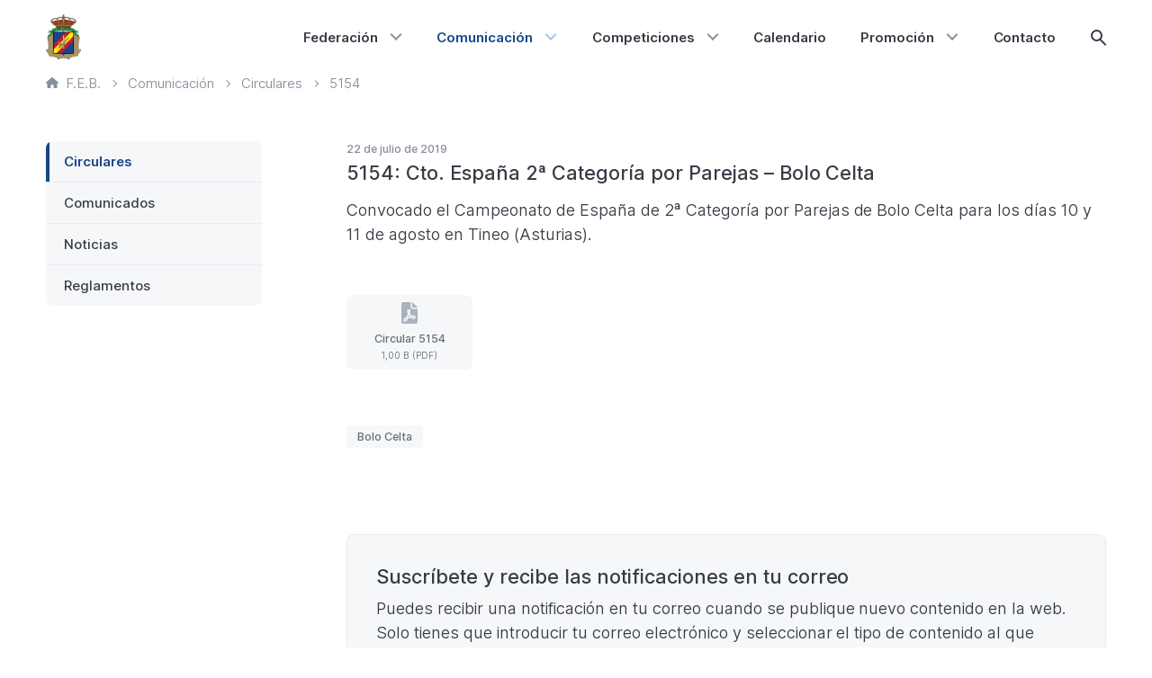

--- FILE ---
content_type: text/html; charset=UTF-8
request_url: https://febolos.es/comunicacion/circulares/5154/
body_size: 13092
content:
<!DOCTYPE html>
<html lang="es" class="no-js" >
	<head>
			<meta charset="UTF-8">
	<meta http-equiv="X-UA-Compatible" content="IE=edge">
	<meta name="viewport" content="width=device-width, initial-scale=1.0, shrink-to-fit=no, viewport-fit=cover">
	<meta name='robots' content='index, follow, max-image-preview:large, max-snippet:-1, max-video-preview:-1' />
	<style>img:is([sizes="auto" i], [sizes^="auto," i]) { contain-intrinsic-size: 3000px 1500px }</style>
	
	<title>Circular 5154 - Federación Española de Bolos</title>
	<meta name="description" content="Convocado el Campeonato de España de 2ª Categoría por Parejas de Bolo Celta para los días 10 y 11 de agosto en Tineo (Asturias)." />
	<link rel="canonical" href="https://febolos.es/comunicacion/circulares/5154/" />
	<meta property="og:locale" content="es_ES" />
	<meta property="og:type" content="article" />
	<meta property="og:title" content="Cto. España 2ª Categoría por Parejas - Bolo Celta" />
	<meta property="og:url" content="https://febolos.es/comunicacion/circulares/5154/" />
	<meta property="og:site_name" content="Federación Española de Bolos" />
	<meta property="article:modified_time" content="2020-11-25T15:22:16+00:00" />
	<meta name="twitter:card" content="summary_large_image" />
	<script type="application/ld+json" class="yoast-schema-graph">{"@context":"https://schema.org","@graph":[{"@type":"WebPage","@id":"https://febolos.es/comunicacion/circulares/5154/","url":"https://febolos.es/comunicacion/circulares/5154/","name":"Cto. España 2ª Categoría por Parejas - Bolo Celta - Federación Española de Bolos","isPartOf":{"@id":"https://febolos.es/#website"},"datePublished":"2019-07-22T14:21:17+00:00","dateModified":"2020-11-25T15:22:16+00:00","breadcrumb":{"@id":"https://febolos.es/comunicacion/circulares/5154/#breadcrumb"},"inLanguage":"es","potentialAction":[{"@type":"ReadAction","target":["https://febolos.es/comunicacion/circulares/5154/"]}]},{"@type":"BreadcrumbList","@id":"https://febolos.es/comunicacion/circulares/5154/#breadcrumb","itemListElement":[{"@type":"ListItem","position":1,"name":"Portada","item":"https://febolos.es/"},{"@type":"ListItem","position":2,"name":"Circulares","item":"https://febolos.es/comunicacion/circulares/"},{"@type":"ListItem","position":3,"name":"Cto. España 2ª Categoría por Parejas &#8211; Bolo Celta"}]},{"@type":"WebSite","@id":"https://febolos.es/#website","url":"https://febolos.es/","name":"Federación Española de Bolos","description":"","potentialAction":[{"@type":"SearchAction","target":{"@type":"EntryPoint","urlTemplate":"https://febolos.es/?s={search_term_string}"},"query-input":{"@type":"PropertyValueSpecification","valueRequired":true,"valueName":"search_term_string"}}],"inLanguage":"es"}]}</script>


<link rel='dns-prefetch' href='//cdn.usefathom.com' />
<style id='classic-theme-styles-inline-css' type='text/css'>
/*! This file is auto-generated */
.wp-block-button__link{color:#fff;background-color:#32373c;border-radius:9999px;box-shadow:none;text-decoration:none;padding:calc(.667em + 2px) calc(1.333em + 2px);font-size:1.125em}.wp-block-file__button{background:#32373c;color:#fff;text-decoration:none}
</style>
<link rel='stylesheet' id='block-calendar-css' href='https://febolos.es/content/themes/sqpx-feb/blocks/calendar/calendar.min.css?ver=1757513414' media='all' />
<style id='safe-svg-svg-icon-style-inline-css' type='text/css'>
.safe-svg-cover{text-align:center}.safe-svg-cover .safe-svg-inside{display:inline-block;max-width:100%}.safe-svg-cover svg{fill:currentColor;height:100%;max-height:100%;max-width:100%;width:100%}

</style>
<link rel='stylesheet' id='sugar-calendar-block-style-css' href='https://febolos.es/content/plugins/sugar-calendar/src/Block/Calendar/build/style-index.css?ver=1.0.1' media='all' />
<link rel='stylesheet' id='sugar-calendar-event-list-block-style-css' href='https://febolos.es/content/plugins/sugar-calendar/src/Block/EventList/build/style-index.css?ver=1.0.1' media='all' />
<link rel='stylesheet' id='sqpx-sugar-calendar-addon-public-css' href='https://febolos.es/content/plugins/sqpx-sugar-calendar-addon/assets/css/public.min.css?ver=1.0.5' media='all' />
<link rel='stylesheet' id='searchwp-forms-css' href='https://febolos.es/content/plugins/searchwp/assets/css/frontend/search-forms.min.css?ver=4.5.5' media='all' />
<link rel='stylesheet' id='sqpx_theme-css' href='https://febolos.es/content/themes/sqpx-feb/assets/css/theme.min.css?ver=1757513414' media='all' />
<script type="text/javascript" src="https://cdn.usefathom.com/script.js" id="fathom-snippet-js" defer="defer" data-wp-strategy="defer" data-site="JIYVKBAL"   data-no-minify></script>
<script type="text/javascript" src="https://febolos.es/wp/wp-includes/js/jquery/jquery.min.js?ver=3.7.1" id="jquery-core-js"></script>
<script type="text/javascript" src="https://febolos.es/wp/wp-includes/js/jquery/jquery-migrate.min.js?ver=3.4.1" id="jquery-migrate-js"></script>
<script type="text/javascript" src="https://febolos.es/content/plugins/sugar-calendar/assets/lib/floating-ui/core-1.6.0.min.js?ver=1.6.0" id="floating-ui-core-js"></script>
<script type="text/javascript" src="https://febolos.es/content/plugins/sugar-calendar/assets/lib/floating-ui/dom-1.6.3.min.js?ver=1.6.3" id="floating-ui-dom-js"></script>
<script type="text/javascript" src="https://febolos.es/content/plugins/sugar-calendar/assets/lib/bootstrap-datepicker/bootstrap-datepicker.min.js?ver=1.10.0" id="bootstrap-datepicker-js"></script>
<script type="text/javascript" id="sugar-calendar-js-js-extra">
/* <![CDATA[ */
var sugar_calendar_obj = {"ajax_url":"https:\/\/febolos.es\/wp\/wp-admin\/admin-ajax.php","nonce":"ac08f2fefa","strings":{"events_on":"Events on [Month Date]","this_month":"This Month","this_week":"This Week","today":"Today"},"settings":{"sow":1,"locale":"es_es","i18n":{"days":["domingo","lunes","martes","mi\u00e9rcoles","jueves","viernes","s\u00e1bado"],"daysShort":["Dom","Lun","Mar","Mi\u00e9","Jue","Vie","S\u00e1b"],"daysMin":["D","L","M","X","J","V","S"],"months":["enero","febrero","marzo","abril","mayo","junio","julio","agosto","septiembre","octubre","noviembre","diciembre"],"monthsShort":["Ene","Feb","Mar","Abr","May","Jun","Jul","Ago","Sep","Oct","Nov","Dic"]}}};
/* ]]> */
</script>
<script type="text/javascript" src="https://febolos.es/content/plugins/sugar-calendar/assets/js/sugar-calendar.min.js?ver=3.9.0" id="sugar-calendar-js-js"></script>
<script type="text/javascript" id="sc-frontend-blocks-common-js-js-extra">
/* <![CDATA[ */
var sc_frontend_blocks_common_obj = {"ajax_url":"https:\/\/febolos.es\/wp\/wp-admin\/admin-ajax.php","nonce":"ff456ba3bb","strings":{"this_week":"This Week"},"settings":{"sow":1,"locale":"es_es","i18n":{"days":["domingo","lunes","martes","mi\u00e9rcoles","jueves","viernes","s\u00e1bado"],"daysShort":["Dom","Lun","Mar","Mi\u00e9","Jue","Vie","S\u00e1b"],"daysMin":["D","L","M","X","J","V","S"],"months":["enero","febrero","marzo","abril","mayo","junio","julio","agosto","septiembre","octubre","noviembre","diciembre"],"monthsShort":["Ene","Feb","Mar","Abr","May","Jun","Jul","Ago","Sep","Oct","Nov","Dic"]}}};
/* ]]> */
</script>
<script type="text/javascript" src="https://febolos.es/content/plugins/sugar-calendar/assets/js/frontend/blocks/common.min.js?ver=3.9.0" id="sc-frontend-blocks-common-js-js"></script>
<script type="text/javascript" id="sc-frontend-blocks-event-list-js-js-extra">
/* <![CDATA[ */
var SCEventListBlock = {"strings":{"no_events_criteria_based":"There are no events scheduled that match your criteria."}};
/* ]]> */
</script>
<script type="text/javascript" src="https://febolos.es/content/plugins/sugar-calendar/assets/js/frontend/blocks/event-list.min.js?ver=3.9.0" id="sc-frontend-blocks-event-list-js-js"></script>
<script type="text/javascript" src="https://febolos.es/content/themes/sqpx-feb/assets/js/dist/modernizr.min.js?ver=3.6.0" id="sqpx_modernizr-js"></script>
        <style type="text/css">
            .sc_map_canvas img {
                max-width: none;
            }
        </style>
				<script>
			let currentSetting = localStorage.getItem('user-color-scheme');
			if (currentSetting) {
				document.documentElement.setAttribute('data-user-color-scheme', currentSetting);
			}
		</script>
			<link rel="alternate icon" sizes="any" href="https://febolos.es/content/themes/sqpx-feb/assets/img/favicon/favicon.ico?ver=2025.6">
		<link rel="apple-touch-icon" href="https://febolos.es/content/themes/sqpx-feb/assets/img/favicon/favicon-180.png?ver=2025.6">
	<link rel="manifest" href="https://febolos.es/content/themes/sqpx-feb/assets/img/favicon/manifest.json?ver=2025.6">
		</head>

	<body class="cto-espana-2a-categoria-por-parejas-bolo-celta [ c-body ]" >
			<a class = "[ c-skip-content ][ h-scroll ]" href="#theme-main">
		Saltar al contenido principal	</a>
				<header id="theme-header" id="theme-header" class="[ c-header ]" >
				<div class="[ c-header__wrapper ]">
	<div class="[ c-logo ] [ c-header__logo ]">
					<a class="[ c-logo__link ]" href="https://febolos.es">
			<figure role="group" class="[ c-figure ] "><img width="117" height="150" src="https://static.febolos.es/2020/11/24180054/escudo-feb-117x150.png" class="[ c-figure__image ]  [ c-logo__image ]" alt="" decoding="async" srcset="https://static.febolos.es/2020/11/24180054/escudo-feb-117x150.png 117w, https://static.febolos.es/2020/11/24180054/escudo-feb-468x600.png 468w, https://static.febolos.es/2020/11/24180054/escudo-feb-937x1200.png 937w, https://static.febolos.es/2020/11/24180054/escudo-feb-663x850.png 663w, https://static.febolos.es/2020/11/24180054/escudo-feb-14x18.png 14w, https://static.febolos.es/2020/11/24180054/escudo-feb-234x300.png 234w, https://static.febolos.es/2020/11/24180054/escudo-feb-1327x1700.png 1327w, https://static.febolos.es/2020/11/24180054/escudo-feb.png 1946w" sizes="(max-width: 117px) 100vw, 117px" /></figure>			</a>
			</div>
	
<nav id="js-navigation-primary" class="[ c-header__navigation ]" data-visible="false" aria-labelledby="main-nav">
	<span id="main-nav"class="[ u-visually-hidden ]">
		Principal	</span>
	<button id="js-hamburger-button" type="button" role="button" aria-expanded="false" aria-controls="js-menu-primary" class="[ c-hamburger ]">
		<span class="[ u-visually-hidden ]">
			Menú principal		</span>
		<span id="hamburger" class="[ c-hamburger__lines ]"></span>
	</button>
	<ul id="js-menu-primary" class="[ c-menu  c-menu--primary ]"><li id="menu-item-340" class="menu-item menu-item-type-post_type menu-item-object-page menu-item-has-children menu-item-340 [ c-menu__item ]"><a href="https://febolos.es/federacion/" aria-haspopup="true" aria-expanded="false" class="[ c-menu__link ]">Federación</a>
<ul class="sub-menu">
	<li id="menu-item-341" class="menu-item menu-item-type-post_type menu-item-object-page menu-item-341 [ c-menu__item ]"><a href="https://febolos.es/federacion/historia/" class="[ c-menu__link ]">Historia</a></li>
	<li id="menu-item-342" class="menu-item menu-item-type-post_type menu-item-object-page menu-item-342 [ c-menu__item ]"><a href="https://febolos.es/federacion/organigrama/" class="[ c-menu__link ]">Organigrama</a></li>
	<li id="menu-item-343" class="menu-item menu-item-type-post_type menu-item-object-page menu-item-343 [ c-menu__item ]"><a href="https://febolos.es/federacion/transparencia/" class="[ c-menu__link ]">Transparencia</a></li>
	<li id="menu-item-344" class="menu-item menu-item-type-taxonomy menu-item-object-categoria menu-item-344 [ c-menu__item ]"><a href="https://febolos.es/categoria/acuerdos-organos-de-gobierno/" class="[ c-menu__link ]">Acuerdos Órganos de Gobierno</a></li>
	<li id="menu-item-345" class="menu-item menu-item-type-taxonomy menu-item-object-categoria menu-item-345 [ c-menu__item ]"><a href="https://febolos.es/categoria/proceso-electoral/" class="[ c-menu__link ]">Proceso electoral</a></li>
	<li id="menu-item-2908" class="menu-item menu-item-type-custom menu-item-object-custom menu-item-2908 [ c-menu__item ]"><a href="https://censo.febolos.es" class="[ c-menu__link ]">Censo Electoral</a></li>
	<li id="menu-item-7344" class="menu-item menu-item-type-post_type menu-item-object-page menu-item-7344 [ c-menu__item ]"><a href="https://febolos.es/federacion/federaciones-autonomicas/" class="[ c-menu__link ]">Federaciones autonómicas</a></li>
	<li id="menu-item-11805" class="menu-item menu-item-type-custom menu-item-object-custom menu-item-11805 [ c-menu__item ]"><a href="https://licencias.febolos.es" class="[ c-menu__link ]">Licencias</a></li>
</ul>
</li>
<li id="menu-item-351" class="menu-item menu-item-type-post_type menu-item-object-page menu-item-has-children menu-item-351 [ c-menu__item ] [ current_page_ancestor ]"><a href="https://febolos.es/comunicacion/" aria-haspopup="true" aria-expanded="false" class="[ c-menu__link ]">Comunicación</a>
<ul class="sub-menu">
	<li id="menu-item-352" class="menu-item menu-item-type-post_type_archive menu-item-object-circulares menu-item-352 [ c-menu__item ]"><a href="https://febolos.es/comunicacion/circulares/" class="[ c-menu__link ]">Circulares</a></li>
	<li id="menu-item-353" class="menu-item menu-item-type-post_type_archive menu-item-object-comunicados menu-item-353 [ c-menu__item ]"><a href="https://febolos.es/comunicacion/comunicados/" class="[ c-menu__link ]">Comunicados</a></li>
	<li id="menu-item-354" class="menu-item menu-item-type-post_type_archive menu-item-object-noticias menu-item-354 [ c-menu__item ]"><a href="https://febolos.es/comunicacion/noticias/" class="[ c-menu__link ]">Noticias</a></li>
	<li id="menu-item-355" class="menu-item menu-item-type-post_type_archive menu-item-object-reglamentos menu-item-355 [ c-menu__item ]"><a href="https://febolos.es/comunicacion/reglamentos/" class="[ c-menu__link ]">Reglamentos</a></li>
</ul>
</li>
<li id="menu-item-349" class="menu-item menu-item-type-post_type menu-item-object-page menu-item-has-children menu-item-349 [ c-menu__item ]"><a href="https://febolos.es/competiciones/" aria-haspopup="true" aria-expanded="false" class="[ c-menu__link ]">Competiciones</a>
<ul class="sub-menu">
	<li id="menu-item-356" class="menu-item menu-item-type-custom menu-item-object-custom menu-item-has-children menu-item-356 [ c-menu__item ]"><a href="https://febolos.es/competiciones/bowling/campeonatos-nacionales/2025-2026/" aria-haspopup="true" aria-expanded="false" class="[ c-menu__link ]">Bowling</a>
	<ul class="sub-menu">
		<li id="menu-item-13428" class="menu-item menu-item-type-custom menu-item-object-custom menu-item-13428 [ c-menu__item ]"><a href="https://bowling.febolos.es" class="[ c-menu__link ]">Portal de Bowling</a></li>
		<li id="menu-item-357" class="campeonatos-nacionales menu-item menu-item-type-custom menu-item-object-custom menu-item-357 [ c-menu__item ]"><a href="https://febolos.es/competiciones/bowling/campeonatos-nacionales/2025-2026/" class="[ c-menu__link ]">Campeonatos Nacionales</a></li>
		<li id="menu-item-358" class="liga-nacional menu-item menu-item-type-custom menu-item-object-custom menu-item-358 [ c-menu__item ]"><a href="https://febolos.es/competiciones/bowling/liga-nacional/2025-2026/" class="[ c-menu__link ]">Liga Nacional</a></li>
		<li id="menu-item-359" class="otros-torneos menu-item menu-item-type-custom menu-item-object-custom menu-item-359 [ c-menu__item ]"><a href="https://febolos.es/competiciones/bowling/otros-torneos/2016/2017/" class="[ c-menu__link ]">Otros torneos</a></li>
		<li id="menu-item-360" class="actividad-internacional menu-item menu-item-type-custom menu-item-object-custom menu-item-360 [ c-menu__item ]"><a href="https://febolos.es/competiciones/bowling/actividad-internacional/2025-2026/" class="[ c-menu__link ]">Actividad internacional</a></li>
	</ul>
</li>
	<li id="menu-item-361" class="menu-item menu-item-type-custom menu-item-object-custom menu-item-has-children menu-item-361 [ c-menu__item ]"><a href="https://febolos.es/competiciones/bolo-palma/campeonatos-nacionales/2025/" aria-haspopup="true" aria-expanded="false" class="[ c-menu__link ]">Bolo Palma</a>
	<ul class="sub-menu">
		<li id="menu-item-362" class="campeonatos-nacionales menu-item menu-item-type-custom menu-item-object-custom menu-item-362 [ c-menu__item ]"><a href="https://febolos.es/competiciones/bolo-palma/campeonatos-nacionales/2025/" class="[ c-menu__link ]">Campeonatos Nacionales</a></li>
		<li id="menu-item-363" class="circuito-nacional menu-item menu-item-type-custom menu-item-object-custom menu-item-363 [ c-menu__item ]"><a href="https://febolos.es/competiciones/bolo-palma/circuito-nacional/2023-2024/" class="[ c-menu__link ]">Circuito Nacional</a></li>
		<li id="menu-item-364" class="menu-item menu-item-type-custom menu-item-object-custom menu-item-364 [ c-menu__item ]"><a href="https://semanabolistica.maderadeser.com" class="[ c-menu__link ]">Semana Bolística</a></li>
	</ul>
</li>
	<li id="menu-item-365" class="menu-item menu-item-type-custom menu-item-object-custom menu-item-365 [ c-menu__item ]"><a href="https://febolos.es/competiciones/bolo-celta/campeonatos-nacionales/2024/" class="[ c-menu__link ]">Bolo Celta</a></li>
	<li id="menu-item-366" class="menu-item menu-item-type-custom menu-item-object-custom menu-item-366 [ c-menu__item ]"><a href="https://febolos.es/competiciones/bolo-leones/campeonatos-nacionales/2024/" class="[ c-menu__link ]">Bolo Leonés</a></li>
	<li id="menu-item-367" class="menu-item menu-item-type-custom menu-item-object-custom menu-item-367 [ c-menu__item ]"><a href="https://febolos.es/competiciones/bolo-andaluz/campeonatos-nacionales/2020/" class="[ c-menu__link ]">Bolo Andaluz</a></li>
	<li id="menu-item-368" class="menu-item menu-item-type-custom menu-item-object-custom menu-item-has-children menu-item-368 [ c-menu__item ]"><a href="https://febolos.es/competiciones/pasabolo-tablon/campeonatos-nacionales/2025/" aria-haspopup="true" aria-expanded="false" class="[ c-menu__link ]">Pasabolo Tablón</a>
	<ul class="sub-menu">
		<li id="menu-item-369" class="campeonatos-nacionales menu-item menu-item-type-custom menu-item-object-custom menu-item-369 [ c-menu__item ]"><a href="https://febolos.es/competiciones/pasabolo-tablon/campeonatos-nacionales/2025/" class="[ c-menu__link ]">Campeonatos Nacionales</a></li>
		<li id="menu-item-370" class="liga-nacional menu-item menu-item-type-custom menu-item-object-custom menu-item-370 [ c-menu__item ]"><a href="https://febolos.es/competiciones/pasabolo-tablon/liga-nacional/2024/" class="[ c-menu__link ]">Liga Nacional</a></li>
	</ul>
</li>
	<li id="menu-item-371" class="menu-item menu-item-type-custom menu-item-object-custom menu-item-371 [ c-menu__item ]"><a href="https://febolos.es/competiciones/tres-tablones/campeonatos-nacionales/2025/" class="[ c-menu__link ]">Tres Tablones</a></li>
	<li id="menu-item-5604" class="menu-item menu-item-type-post_type menu-item-object-page menu-item-5604 [ c-menu__item ]"><a href="https://febolos.es/competiciones/archivo-historico/" class="[ c-menu__link ]">Archivo histórico</a></li>
</ul>
</li>
<li id="menu-item-350" class="menu-item menu-item-type-post_type menu-item-object-page menu-item-350 [ c-menu__item ]"><a href="https://febolos.es/calendario/" class="[ c-menu__link ]">Calendario</a></li>
<li id="menu-item-348" class="menu-item menu-item-type-post_type menu-item-object-page menu-item-has-children menu-item-348 [ c-menu__item ]"><a href="https://febolos.es/promocion/" aria-haspopup="true" aria-expanded="false" class="[ c-menu__link ]">Promoción</a>
<ul class="sub-menu">
	<li id="menu-item-372" class="menu-item menu-item-type-taxonomy menu-item-object-categoria menu-item-372 [ c-menu__item ]"><a href="https://febolos.es/categoria/mujer-y-deporte/" class="[ c-menu__link ]">Mujer y deporte</a></li>
	<li id="menu-item-374" class="menu-item menu-item-type-post_type_archive menu-item-object-especialidades menu-item-374 [ c-menu__item ]"><a href="https://febolos.es/promocion/especialidades/" class="[ c-menu__link ]">Especialidades</a></li>
</ul>
</li>
<li id="menu-item-347" class="menu-item menu-item-type-post_type menu-item-object-page menu-item-347 [ c-menu__item ]"><a href="https://febolos.es/contacto/" class="[ c-menu__link ]">Contacto</a></li>
<li id="js-search-item" class="[ c-menu__item  c-menu__item--search  ]"><button id="js-search-toggle" class="[ c-search-icon ][ js-search-toggle ] " aria-haspopup="true" aria-expanded="false"><span class="[ u-visually-hidden ]">Mostrar búsqueda</span></button></li></ul></nav>
</div>			</header>
					<nav class="[ c-breadcrumbs ]" typeof="BreadcrumbList" vocab="http://schema.org/" aria-labelledby="breadcrumb-nav">
			<span id="breadcrumb-nav" class="[ u-visually-hidden ]">
				Ruta de página actual			</span>
			<ol class="[ c-breadcrumbs__list ]">
				<!-- Breadcrumb NavXT 7.4.1 -->
<li class="home"><span property="itemListElement" typeof="ListItem"><a property="item" typeof="WebPage" title="Ir a Federación Española de Bolos." href="https://febolos.es" class="home" ><span property="name"><svg viewBox="0 0 24 21" xmlns="http://www.w3.org/2000/svg"><path d="m23.5416667 9.515625-10.6666667-9.1875c-.25-.24609375-.5833333-.328125-.9166667-.328125-.2916666 0-.5833333.12304688-.8333333.328125l-10.66666667 9.1875c-.29166666.24609375-.45833333.6152344-.45833333.984375 0 .7382812.58333333 1.3125 1.33333333 1.3125h1.33333334v7.875c0 .7382812.58333333 1.3125 1.33333333 1.3125h4c.75 0 1.33333333-.5742188 1.33333333-1.3125v-4.59375c0-.3691406.29166667-.65625.66666667-.65625h4c.375 0 .6666667.2871094.6666667.65625v4.59375c0 .7382812.5833333 1.3125 1.3333333 1.3125h4c.75 0 1.3333333-.5742188 1.3333333-1.3125v-7.875h1.3333334c.75 0 1.3333333-.5742188 1.3333333-1.3125 0-.3691406-.1666667-.73828125-.4583333-.984375z" /></svg>F.E.B.</span></a><meta property="position" content="1"></span></li>
<li class=""><span property="itemListElement" typeof="ListItem"><a property="item" typeof="WebPage" title="Ir a Comunicación." href="https://febolos.es/comunicacion" class="" ><span property="name">Comunicación</span></a><meta property="position" content="2"></span></li>
<li class="archive post-circulares-archive"><span property="itemListElement" typeof="ListItem"><a property="item" typeof="WebPage" title="Ir a Circulares." href="https://febolos.es/comunicacion/circulares/" class="archive post-circulares-archive" ><span property="name">Circulares</span></a><meta property="position" content="3"></span></li>
<li class="post post-circulares current-item"><span property="itemListElement" typeof="ListItem"><span property="name" class="post post-circulares current-item">5154</span><meta property="url" content="https://febolos.es/comunicacion/circulares/5154/"><meta property="position" content="4"></span></li>
			</ol>
		</nav>
			<div id="theme-content" class="[ c-content ]" >
	<main id="theme-main" id="theme-main" class="[ c-main ]" >
	<article id="post-920" class="[ c-article c-article--circulares ]">
		<div class="[ c-article__metadata ][ c-metadata ]">
		22 de julio de 2019	</div>
			<h1 class="[ c-article__title ]">
			5154: Cto. España 2ª Categoría por Parejas &#8211; Bolo Celta		</h1>
			<div class="[ c-article__content ][ u-flow ]">
		<div class="itemBody articlePushRight">
<div class="itemFullText">
<p>Convocado el Campeonato de España de 2ª Categoría por Parejas de Bolo Celta para los días 10 y 11 de agosto en Tineo (Asturias).</p>
</div>
</div>
	</div>
		<div class="[ c-attachments ] [ c-article__attachments ]">
		
<a href="https://static.febolos.es/2020/11/25162943/circular-5154.pdf" class="[ c-attachment ] [ c-attachment--single ]" >
	<div class="[ c-attachment__icon ]" aria-hidden="true">
		<svg aria-hidden="true" height="24" viewBox="0 0 18 24" width="18" xmlns="http://www.w3.org/2000/svg"><path d="m8.625 9.75c0-.1875-.1875-.375-.375-.375s-.375.1875-.375.375c0 .09375 0 1.078125.421875 2.34375.09375-.375.328125-1.5.328125-2.34375zm3.375-9.75v6h6zm-8.25 19.78125c0 .46875.46875.5625.65625.328125.234375-.328125.703125-.984375 1.21875-1.875-.65625.375-1.265625.796875-1.78125 1.3125-.046875.046875-.09375.140625-.09375.234375zm6.75-13.78125v-6h-8.25c-1.21875 0-2.25 1.03125-2.25 2.25v19.5c0 1.21875 1.03125 2.25 2.25 2.25h13.5c1.21875 0 2.25-1.03125 2.25-2.25v-14.25h-6c-.84375 0-1.5-.65625-1.5-1.5zm3.1875 8.625c1.125 0 2.0625.9375 2.0625 2.0625 0 1.171875-.890625 2.0625-2.015625 2.0625-.28125 0-.5625-.046875-.796875-.140625-.9375-.328125-1.828125-.75-2.578125-1.265625-1.125.234375-2.109375.515625-3 .890625-.703125 1.21875-1.3125 2.15625-1.734375 2.71875-.328125.515625-.890625.796875-1.5.796875-1.03125 0-1.875-.84375-1.875-1.875 0-.5625.1875-1.03125.515625-1.359375.75-.796875 1.78125-1.453125 2.953125-2.015625.5625-1.078125 1.03125-2.203125 1.453125-3.28125-.796875-1.875-.796875-3.46875-.796875-3.46875 0-1.03125.84375-1.875 1.875-1.875s1.875.84375 1.875 1.875c0 1.171875-.328125 2.625-.421875 2.953125-.046875.140625-.09375.28125-.140625.421875.375.703125.84375 1.3125 1.359375 1.78125 1.40625-.234375 2.390625-.28125 2.578125-.28125zm-6.328125 2.015625c.84375-.328125 1.6875-.5625 2.4375-.75-.5625-.5625-1.03125-1.171875-1.359375-1.78125-.375.9375-.75 1.734375-1.078125 2.53125zm6.375.609375c.28125 0 .515625-.234375.515625-.515625 0-.375-.234375-.609375-.5625-.609375h-.1875s-.796875.046875-1.921875.234375c.515625.328125 1.125.609375 1.828125.84375.09375.046875.1875.046875.328125.046875z"/></svg>	</div>
	<div class="[ c-attachment__info ]" aria-hidden="true">
		<div class="[ c-attachment__title ]">
			Circular 5154		</div>
		<div class="[ c-attachment__metadata ]">
			1,00 B (PDF)		</div>
	</div>
	<span class="[ u-visually-hidden ]">
		Circular 5154 (Formato PDF. 1,00 B)	</span>
</a>



	</div>
		<ul class="[ c-tag-wrapper ] [ c-article__tags ]" role="group" aria-labelledby="tags">
		<span id="tags" class="[ u-visually-hidden ]">
			Etiquetas		</span>
							<li class="[ c-tag ]">
				<a href="https://febolos.es/especialidad/bolo-celta/?_tipo=circulares" class="[ c-tag__link ]">
					Bolo Celta				</a>
			</li>
				</ul>
	</article>

<nav class="[ c-pagination ]" aria-labelledby="pagination-nav">
	<span id="pagination-nav"class="[ u-visually-hidden ]">
		Paginación	</span>
	<div class="facetwp-facet facetwp-facet-pagination facetwp-type-pager" data-name="pagination" data-type="pager"></div></nav>
	<aside class="[ c-subscription-box ]">
		<h3 class="[ c-subscription-box__title ]">
			Suscríbete y recibe las notificaciones en tu correo		</h3>
		<div class="[ c-subscription-box__intro ]">
			<p>Puedes recibir una notificación en tu correo cuando se publique nuevo contenido en la web. Solo tienes que introducir tu correo electrónico y seleccionar el tipo de contenido al que quieres suscribirte, o limitar las notificaciones a ciertas especialidades o categorías. Puedes generar tantas suscripciones diferentes como quieras y darte de baja en cualquier momento.</p>
		</div>
		<div class="[ c-subscription-box__form ]">
			
		<div class="[ c-subscription-form__validation ][ js-subscription-form-validation ]" data-type="" data-visible="false"></div>
		<form method="post" id="sqpx-subscription-form" class="[ c-subscription-form ][ js-subscription-form ]">
							<div class="[ c-subscription-form__field  c-subscription-form__field--email ]">
					<label for="sqpx_metabox_email_address" class="[ c-subscription-form__label ]">
						Correo electrónico						<span class="[ c-subscription-form__asterisk ]">*</span>
					</label>

					<input type="text" name="sqpx_es_email_address" id="sqpx_metabox_email_address" class="[ c-subscription-form__input ]" value="" required>

					<input type="text" name="sqpx_email_confirm" id="sqpx_metabox_email_confirm" class="sqpx_email_confirm" placeholder="Email Address" >
				</div>
								<input type="hidden" name="sqpx_es_language" id="sqpx_metabox_language" value="es" autocomplete="off" aria-hidden="true">
								<input type="hidden" name="sqpx_es_first_name" id="sqpx_metabox_first_name" value="" autocomplete="off" aria-hidden="true">

				<input type="hidden" name="sqpx_es_last_name" id="sqpx_metabox_last_name" value="" autocomplete="off" aria-hidden="true">
									<div class="[ c-subscription-form__field  c-subscription-form__field--last-name ]">
						<label for="sqpx_metabox_post_type" class="[ c-subscription-form__label ]">
							Contenido							<span class="[ c-subscription-form__asterisk ]">*</span>
						</label>

						<select name="sqpx_es_post_type" id="sqpx_metabox_post_type" class="[ c-subscription-form__select ] " required>
							<option value="" selected disabled>-</option>
																<option value="circulares" 
																			>
										Circulares									</option>
																	<option value="comunicados" 
																			>
										Comunicados									</option>
																	<option value="noticias" 
																			>
										Noticias									</option>
																	<option value="reglamentos" 
																			>
										Reglamentos									</option>
														</select>
					</div>
					<div class="[ c-subscription-form__field  c-subscription-form__field--taxonomies-group ][ js-sqpx-taxonomies ]"></div>				<div class="[ c-subscription-form__field  c-subscription-form__field--privacy ]">
					<label for="sqpx_metabox_privacy" class="[ c-subscription-form__label ]">
						Política de Privacidad						<span class="[ c-subscription-form__asterisk ]">*</span>
					</label>
										<div class="[ c-subscription-form__checkbox  c-subscription-form__checkbox--privacy ]">
						<input type="checkbox" name="sqpx_es_privacy" id="sqpx_metabox_privacy" class="[ c-subscription-form__checkbox-input ]" value="1" 
													required>

						<label for="sqpx_metabox_privacy" class="[ c-subscription-form__checkbox-label ]">	
							Consiento que Federación Española de Bolos recoja los datos introducidos en este formulario con el objetivo de enviarme la información requerida. En nuestra página de <a href="//febolos.es/privacidad/”" target="“_blank”">Política de Privacidad</a> podrás encontrar más información sobre dónde, cómo y porqué almacenamos tus datos.						</label>
					</div>
				</div>
				
			<div class="[ c-subscription-form__field  c-subscription-form__field--submit ]">
				<input type="hidden" id="sqpx_nonce_field_public" name="sqpx_nonce_field_public" value="9aaecd86ea" /><input type="hidden" name="_wp_http_referer" value="/comunicacion/circulares/5154/" />
				<input type="hidden" name="sqpx_es_logic" id="sqpx_metabox_logic" value="or" autocomplete="off" aria-hidden="true">

									<button type="submit" id="sqpx_metabox_submit" class="[ c-subscription-form__button  c-subscription-form__button--submit ]">
						Suscribirse					</button>
												<div class="[ u-spx ]"></div>
							<style>
							.u-spx {
								width: 1px !important;
								height: 1px !important;
							}
							form:focus-within .u-spx {
								background-image: url(https://febolos.es/wp/wp-admin/admin-ajax.php?action=spx_pixel);
							}
							</style>
										</div>
		</form>
				
		</div>
	</aside>
	</main>
<aside id="theme-sidebar" id="theme-sidebar" class="[ c-sidebar ]" >
	
<section class="[ c-sidebar__section ]">
	<nav class="[ c-sidebar__content ]" aria-labelledby="sidebar-nav">
		<span id="sidebar-nav"class="[ u-visually-hidden ]">
			Lateral		</span>
		<ul id="js-menu-sidebar" class="[ c-sidebar-menu  c-sidebar-menu--comunicacion ]"><li id="menu-item-399" class="menu-item menu-item-type-post_type_archive menu-item-object-circulares menu-item-399 [ current-menu-item ] [ c-sidebar-menu__item ]"><a href="https://febolos.es/comunicacion/circulares/" class="[ c-sidebar-menu__link ]">Circulares</a></li>
<li id="menu-item-400" class="menu-item menu-item-type-post_type_archive menu-item-object-comunicados menu-item-400 [ c-sidebar-menu__item ]"><a href="https://febolos.es/comunicacion/comunicados/" class="[ c-sidebar-menu__link ]">Comunicados</a></li>
<li id="menu-item-398" class="menu-item menu-item-type-post_type_archive menu-item-object-noticias menu-item-398 [ c-sidebar-menu__item ]"><a href="https://febolos.es/comunicacion/noticias/" class="[ c-sidebar-menu__link ]">Noticias</a></li>
<li id="menu-item-401" class="menu-item menu-item-type-post_type_archive menu-item-object-reglamentos menu-item-401 [ c-sidebar-menu__item ]"><a href="https://febolos.es/comunicacion/reglamentos/" class="[ c-sidebar-menu__link ]">Reglamentos</a></li>
</ul>	</nav>
</section>
</aside>
</div>
<div id="js-search-popup" class="[ c-search-box ]" data-visible="false">
	<div class="[ c-search-box__wrapper ]">
		
<form class="[ c-search-form ]" method="get" action="/buscar/" role="search">
	<label class="[ c-search-form-label ][ u-visually-hidden ]" for="search-form-1">
		Buscar	</label>
	<input class="[ c-search-form__input ]" id="search-form-1" type="search" name="_s" placeholder="Buscar&hellip;">
	<button class="[ c-search-form__submit ]" type="submit">
		Buscar	</button>
</form>
		<button class="[ js-search-toggle ][ c-search-box__close ]">
			<span class="[ c-search-box__close-icon ]" aria-hidden="true">
				<svg aria-hidden="true" height="14" viewBox="0 0 14 14" width="14" xmlns="http://www.w3.org/2000/svg"><path d="m14 1.41-1.41-1.41-5.59 5.59-5.59-5.59-1.41 1.41 5.59 5.59-5.59 5.59 1.41 1.41 5.59-5.59 5.59 5.59 1.41-1.41-5.59-5.59z"/></svg>			</span>
				Cerrar búsqueda		</button>
	</div>
</div>
<div id="js-pswp" class="[ pswp ]" tabindex="-1" aria-hidden="true" aria-labelledby="pswp-caption" >
	<div class="[ pswp__bg ]"></div>
	<div class="[ pswp__scroll-wrap ]">
		<div class="[ pswp__container ]">
			<div class="[ pswp__item ]" aria-hidden = "true"></div>
			<div class="[ pswp__item ]" aria-hidden = "true"></div>
			<div class="[ pswp__item ]" aria-hidden = "true"></div>
		</div>
		<div class="[ pswp__ui pswp__ui--hidden ]">
			<div class="[ pswp__top-bar ]">
				<div id="pswp-counter" class="[ pswp__counter ]"></div>
				<button id="js-pswp-close" class="[ pswp__button pswp__button--close ]" title="Cerrar imagen">
					<svg height="32" viewBox="0 0 32 32" width="32" xmlns="http://www.w3.org/2000/svg"><path d="m18.2745455 16 3.4114772-3.4114773c.4186364-.4186363.4186364-1.0973863 0-1.5163636l-.7581819-.7581818c-.4186363-.41863642-1.0973863-.41863642-1.5163636 0l-3.4114772 3.4114772-3.4114773-3.4114772c-.4186363-.41863642-1.0973863-.41863642-1.5163636 0l-.7581818.7581818c-.41863642.4186364-.41863642 1.0973864 0 1.5163636l3.4114772 3.4114773-3.4114772 3.4114772c-.41863642.4186364-.41863642 1.0973864 0 1.5163636l.7581818.7581819c.4186364.4186364 1.0977273.4186364 1.5163636 0l3.4114773-3.4114772 3.4114772 3.4114772c.4186364.4186364 1.0977273.4186364 1.5163636 0l.7581819-.7581819c.4186364-.4186363.4186364-1.0973863 0-1.5163636z"/></svg>				</button>
				<button class="[ pswp__button pswp__button--share ]" title="Compartir imagen">
					<svg height="44" viewBox="0 0 44 44" width="44" xmlns="http://www.w3.org/2000/svg"><path d="m66.0018835 58.5v3.768331c-6.3065693.8381728-9.1843653 5.7503485-10.0018835 9.731669 2.2189781-2.828833 5.5639273-5.0975409 10.0018835-5.0975409v3.5975409l5.9981165-5.9146049z" fill-rule="evenodd" transform="translate(-44 -44)"/></svg>				</button>
				<button class="[ pswp__button pswp__button--fs ]" title="Ver a pantalla completa">
					<svg height="44" viewBox="0 0 44 44" width="44" xmlns="http://www.w3.org/2000/svg"><path d="m15 24v3h3v2h-5v-5zm16 0v5h-5v-2h3v-3zm-13-9v2h-3v3h-2v-5zm13 0v5h-2v-3h-3v-2z" fill-rule="evenodd"/></svg>				</button>
				<button class="[ pswp__button pswp__button--zoom ]" title="Zoom">
				</button>
				<div class="[ pswp__preloader ]">
					<div class="[ pswp__preloader__icn ]"></div>
				</div>
			</div>
			<div class="[ pswp__share-modal pswp__share-modal--hidden ] [ pswp__single-tap ]">
				<div class="[ pswp__share-tooltip ]"></div>
			</div>
			<button class="[ pswp__button pswp__button--arrow--left ]" title="Imagen anterior">
				<svg height="32" viewBox="0 0 32 32" width="32" xmlns="http://www.w3.org/2000/svg"><path d="m148.300964 58.8095908 5.816108-5.523274c.401995-.3817557 1.052031-.3817557 1.44975 0l.9665.9178382c.401996.3817557.401996.9990627 0 1.3767572l-4.118317 3.9190878 4.122594 3.9150266c.401995.3817557.401995.9990627 0 1.3767572l-.9665.9218994c-.401996.3817557-1.052032.3817557-1.449751 0l-5.816107-5.523274c-.406272-.3817557-.406272-.9990627-.004277-1.3808184z" fill-rule="evenodd" transform="translate(-138 -44)"/></svg>			</button>
			<button class="[ pswp__button pswp__button--arrow--right ]" title="Siguiente imagen">
				<svg height="32" viewBox="0 0 32 32" width="32" xmlns="http://www.w3.org/2000/svg"><path d="m106.300964 58.8095908 5.816108-5.523274c.401995-.3817557 1.052031-.3817557 1.44975 0l.9665.9178382c.401996.3817557.401996.9990627 0 1.3767572l-4.118317 3.9190878 4.122594 3.9150266c.401995.3817557.401995.9990627 0 1.3767572l-.9665.9218994c-.401996.3817557-1.052032.3817557-1.449751 0l-5.816107-5.523274c-.406272-.3817557-.406272-.9990627-.004277-1.3808184z" fill-rule="evenodd" transform="matrix(-1 0 0 1 126.839096 -44)"/></svg>			</button>
			<div id="pswp-caption" class="[ pswp__caption ]" aria-live="polite">
				<div class="[ pswp__caption__center ]"></div>
			</div>
		</div>
	</div>
</div>
	<footer id="theme-footer" id="theme-footer" class="[ c-footer ]" >
		<div class="[ c-footer__grid ]">
	<nav class="[ c-footer__column ]"><h4 class="[ c-footer__title ]">Legal</h4><ul id="id-menu-footer-1" class="[ c-footer-menu ]"><li id="menu-item-452" class="menu-item menu-item-type-post_type menu-item-object-page menu-item-452 [ c-footer-menu__item ]"><a href="https://febolos.es/legal/" class="[ c-footer-menu__link ]">Aviso Legal</a></li>
<li id="menu-item-450" class="menu-item menu-item-type-post_type menu-item-object-page menu-item-privacy-policy menu-item-450 [ c-footer-menu__item ]"><a rel="privacy-policy" href="https://febolos.es/privacidad/" class="[ c-footer-menu__link ]">Política de privacidad</a></li>
<li id="menu-item-453" class="menu-item menu-item-type-post_type menu-item-object-page menu-item-453 [ c-footer-menu__item ]"><a href="https://febolos.es/cookies/" class="[ c-footer-menu__link ]">Política de Cookies</a></li>
<li id="menu-item-451" class="menu-item menu-item-type-post_type menu-item-object-page menu-item-451 [ c-footer-menu__item ]"><a href="https://febolos.es/federacion/transparencia/" class="[ c-footer-menu__link ]">Transparencia</a></li>
</ul></nav><nav class="[ c-footer__column ]"><h4 class="[ c-footer__title ]">Comunicación</h4><ul id="id-menu-footer-2" class="[ c-footer-menu ]"><li id="menu-item-454" class="menu-item menu-item-type-post_type_archive menu-item-object-circulares menu-item-454 [ current-menu-item ] [ c-footer-menu__item ]"><a href="https://febolos.es/comunicacion/circulares/" class="[ c-footer-menu__link ]">Circulares</a></li>
<li id="menu-item-455" class="menu-item menu-item-type-post_type_archive menu-item-object-comunicados menu-item-455 [ c-footer-menu__item ]"><a href="https://febolos.es/comunicacion/comunicados/" class="[ c-footer-menu__link ]">Comunicados</a></li>
<li id="menu-item-456" class="menu-item menu-item-type-post_type_archive menu-item-object-noticias menu-item-456 [ c-footer-menu__item ]"><a href="https://febolos.es/comunicacion/noticias/" class="[ c-footer-menu__link ]">Noticias</a></li>
<li id="menu-item-457" class="menu-item menu-item-type-custom menu-item-object-custom menu-item-457 [ c-footer-menu__item ]"><a href="https://www.facebook.com/federacionespanoladebolos/" class="[ c-footer-menu__link ]">Facebook</a></li>
</ul></nav><nav class="[ c-footer__column ]"><h4 class="[ c-footer__title ]">Información</h4><ul id="id-menu-footer-3" class="[ c-footer-menu ]"><li id="menu-item-458" class="menu-item menu-item-type-post_type menu-item-object-page menu-item-458 [ c-footer-menu__item ]"><a href="https://febolos.es/contacto/" class="[ c-footer-menu__link ]">Contacto</a></li>
<li id="menu-item-459" class="menu-item menu-item-type-post_type menu-item-object-page menu-item-459 [ c-footer-menu__item ]"><a href="https://febolos.es/calendario/" class="[ c-footer-menu__link ]">Calendario</a></li>
<li id="menu-item-461" class="menu-item menu-item-type-taxonomy menu-item-object-categoria menu-item-461 [ c-footer-menu__item ]"><a href="https://febolos.es/categoria/mujer-y-deporte/" class="[ c-footer-menu__link ]">Mujer y deporte</a></li>
<li id="menu-item-11806" class="menu-item menu-item-type-custom menu-item-object-custom menu-item-11806 [ c-footer-menu__item ]"><a href="https://licencias.febolos.es" class="[ c-footer-menu__link ]">Licencias</a></li>
</ul></nav>	<div class="[ c-footer__column ]">
		<h4 class="[ c-footer__title ]">
			Tema visual		</h4>
		<ul id="js-theme-switcher" class="[ c-theme-switcher ] " role="group" aria-labelledby="theme-switcher">
	<span id="theme-switcher" class="[ u-visually-hidden ]">
		Selección de tema visual	</span>
	<li class="[ c-theme-switcher__item ]">
		<input type="radio" id="theme-auto" value="auto" name="theme-switcher" class="[ c-theme-switcher__option ][ js-theme-option ]" checked >
		<label for="theme-auto" class="[ c-theme-switcher__label  c-theme-switcher__label--auto ]" onclick="fathom.trackGoal('SL5BNBNT', 0);">
			<span class="[ c-theme-switcher__icon ]">	
				<svg aria-hidden="true" height="17" viewBox="0 0 17 17" width="17" xmlns="http://www.w3.org/2000/svg"><g transform="translate(.666667 .666667)"><path d="m8.33333333 5c.67249286 0 1.29847258.19914636 1.82218277.54168264l-4.61383346 4.61383346c-.34253628-.52371019-.54168264-1.14968991-.54168264-1.82218277 0-1.8409492 1.49238413-3.33333333 3.33333333-3.33333333zm-5.83333333 2.50000003c.46023729 0 .83333333.373096.83333333.8333333 0 .4248344-.31790432.7754183-.72880177.8268405l-.10453156.0064928h-1.66666667c-.46023729 0-.83333333-.373096-.83333333-.8333333 0-.4248344.31790432-.7754183.72880177-.8268405l.10453156-.0064928zm.92826693-5.07299811.08839973.07299808 1.25 1.18333333c.323103.32503121.323103.84996879 0 1.175-.15650737.16417939-.37317698.2574677-.6.25833333-.18836709.00666806-.37225-.0507093-.5224725-.16094118l-.08586083-.07239215-1.2-1.15833333c-.33827439-.31986492-.35319823-.85339225-.03333332-1.19166666.2932095-.31008486.76595479-.34846545 1.10326692-.10633142zm4.9050664-2.42700192c.4248344 0 .7754183.31790432.8268405.72880177l.0064928.10453156v1.66666667c0 .46023729-.373096.83333333-.8333333.83333333-.4248344 0-.7754183-.31790432-.8268405-.72880177l-.0064928-.10453156v-1.66666667c0-.46023729.373096-.83333333.8333333-.83333333z" class="[ c-theme-switcher__icon-light ]"/><path d="m8.7484968 8.88926311c1.5288187 1.18290439 3.5510808 1.55378109 5.413623.96913039l.2403879-.08111367c.3654553-.1286431.7659976.0633317.8946414.42878657.0434521.1234414.0513003.2559258.0236613.38254l-.0273812.0936266c-.3185425.8503727-.7962717 1.6310388-1.4065347 2.3006709l-.2350088.2458262c-1.2874755 1.2836342-3.0093532 2.0309693-4.81874035 2.0995425l-.37246502.0051196c-1.65785198-.0127303-3.2518553-.5940852-4.52238002-1.6327177z" class="[ c-theme-switcher__icon-dark ]"/></g></svg>			</span>
			Automático		</label>
	</li>
	<li class="[ c-theme-switcher__item ]">
		<input type="radio" id="theme-light" value="light" name="theme-switcher" class="[ c-theme-switcher__option ][ js-theme-option ]">
		<label for="theme-light" class="[ c-theme-switcher__label  c-theme-switcher__label--light ]" onclick="fathom.trackGoal('R9VTKPOE', 0);">	
			<span class="[ c-theme-switcher__icon ]">	
				<svg aria-hidden="true" height="18" viewBox="0 0 18 18" width="18" xmlns="http://www.w3.org/2000/svg"><path d="m9 14c.4248344 0 .7754183.3179043.8268405.7288018l.0064928.1045315v1.6666667c0 .4602373-.373096.8333333-.8333333.8333333-.4248344 0-.7754183-.3179043-.8268405-.7288017l-.0064928-.1045316v-1.6666667c0-.4602373.373096-.8333333.8333333-.8333333zm4.6882964-1.6231122.0867036.0731122 1.2166667 1.1833333c.1577605.1564722.2464986.3694688.2464986.5916667s-.0887381.4351945-.2464986.5916667c-.1579153.1611134-.3744052.2513176-.6.2500281-.1716464-.0007088-.3377906-.0543379-.4764768-.1519989l-.0985232-.0813626-1.2-1.1833333c-.3313709-.3198649-.3406983-.8477958-.0208334-1.1791667.2932095-.3037566.7612523-.3369072 1.0924631-.0939455zm-8.28412975.1189455c.29320951.3037567.30980603.7726783.05529602 1.0950999l-.07612934.0840668-1.2 1.1583333c-.1540694.1358915-.35290498.2100839-.55833333.2083334-.22559485.0013176-.44208476-.0888866-.6-.25-.15776054-.1564722-.2464986-.3694688-.2464986-.5916667 0-.185165.06162365-.3639401.17346148-.5089393l.07303712-.0827274 1.2-1.1583333v.025c.33137085-.3198649.85930174-.3105375 1.17916665.0208333zm3.59583335-6.82916663c1.8409492 0 3.3333333 1.49238413 3.3333333 3.33333333s-1.4923841 3.3333333-3.3333333 3.3333333-3.33333333-1.4923841-3.33333333-3.3333333 1.49238413-3.33333333 3.33333333-3.33333333zm7.5 2.50000003c.4602373 0 .8333333.373096.8333333.8333333 0 .4248344-.3179043.7754183-.7288017.8268405l-.1045316.0064928h-1.6666667c-.4602373 0-.8333333-.373096-.8333333-.8333333 0-.4248344.3179043-.7754183.7288018-.8268405l.1045315-.0064928zm-13.33333333 0c.46023729 0 .83333333.373096.83333333.8333333 0 .4248344-.31790432.7754183-.72880177.8268405l-.10453156.0064928h-1.66666667c-.46023729 0-.83333333-.373096-.83333333-.8333333 0-.4248344.31790432-.7754183.72880177-.8268405l.10453156-.0064928zm.92826693-5.07299811.08839973.07299808 1.25 1.18333333c.323103.32503121.323103.84996879 0 1.175-.15650737.16417939-.37317698.2574677-.6.25833333-.18836709.00666806-.37225-.0507093-.5224725-.16094118l-.08586083-.07239215-1.2-1.15833333c-.33827439-.31986492-.35319823-.85339225-.03333332-1.19166666.2932095-.31008486.76595479-.34846545 1.10326692-.10633142zm10.8584683.1581392c.2701901.29420705.2905089.73317715.0637139 1.04905586l-.0754491.09080302-1.2 1.15833333c-.1544813.1489006-.3604421.23247889-.575.23333333-.2093131-.01381824-.4057153-.10606776-.55-.25833333-.2961778-.29794528-.3208593-.76386743-.0740445-1.08980885l.0740445-.08519115 1.2-1.18333333c.3421019-.27574356.839526-.23848664 1.1367352.08514112zm-5.9534019-2.58514112c.4248344 0 .7754183.31790432.8268405.72880177l.0064928.10453156v1.66666667c0 .46023729-.373096.83333333-.8333333.83333333-.4248344 0-.7754183-.31790432-.8268405-.72880177l-.0064928-.10453156v-1.66666667c0-.46023729.373096-.83333333.8333333-.83333333z"/></svg>			</span>
			Tema claro		</label>
	</li>
	<li class="[ c-theme-switcher__item ]">
		<input type="radio" id="theme-dark" value="dark" name="theme-switcher" class="[ c-theme-switcher__option ][ js-theme-option ]">
		<label for="theme-dark" class="[ c-theme-switcher__label  c-theme-switcher__label--dark ]" onclick="fathom.trackGoal('P8V1MSVF', 0);">
			<span class="[ c-theme-switcher__icon ]">	
			<svg aria-hidden="true" height="16" viewBox="0 0 16 16" width="16" xmlns="http://www.w3.org/2000/svg"><path d="m8.1692584 14h-.06012952c-1.66590748-.0127922-3.25659888-.695445-4.41350964-1.8941818l.00000023.0000003c-2.19957535-2.3522143-2.26705876-5.98587965-.15633746-8.41813836l.00000022-.00000024c.65654263-.73578137 1.48191102-1.30115556 2.40518236-1.64754993l.00000005-.00000001c.22002007-.08466362.46921803-.03294318.63737332.13228502v.00000002c.15537603.15844559.21085094.38959023.14431097.60129559v-.00000008c-.67276556 1.84251401-.21795637 3.90791629 1.16651346 5.29741419l-.00000017-.00000017c1.39697207 1.37981703 3.46273508 1.83367492 5.30944008 1.16651347h.0000001c.3132461-.11026505.6565666.05428408.7668322.36752982.0465556.13225805.0454277.2766273-.0031886.40814138l.0000002-.0000003c-.3071647.8199988-.7870178 1.5643787-1.4070317 2.182703l.0000003-.0000004c-1.1648539 1.1613785-2.74457163 1.8105792-4.38945786 1.8039885z"/></svg>			</span>
			Tema oscuro		</label>
	</li>
</ul>
	</div>
</div>

<div class="[ c-footer__copyright ][ c-copyright ]">
	<p class="[ c-copyright__item ]">
		&copy;2026 Federación Española de Bolos	</p>
	<p class="[ c-copyright__item ]">
		<a class="[ c-copyright__creator ]" href="https://711.st">
			Design&amp;Code 7.11 Creative Studio		</a>
	</p>
</div>

	</footer>
		<div id="theme-overlay" class="[ c-overlay ]" data-visible="false"></div>
	<script type="speculationrules">
{"prefetch":[{"source":"document","where":{"and":[{"href_matches":"\/*"},{"not":{"href_matches":["\/wp\/wp-*.php","\/wp\/wp-admin\/*","\/content\/uploads\/*","\/content\/*","\/content\/plugins\/*","\/content\/themes\/sqpx-feb\/*","\/content\/themes\/sqpx\/*","\/*\\?(.+)"]}},{"not":{"selector_matches":"a[rel~=\"nofollow\"]"}},{"not":{"selector_matches":".no-prefetch, .no-prefetch a"}}]},"eagerness":"conservative"}]}
</script>
	<script>
		if ( ! ( window.CSS && CSS.supports('color', 'var(--primary)') ) ) {
			document.querySelector('#theme-header').insertAdjacentHTML( 'beforebegin', '<div class="[ c-browser-not-supported ]">El navegador que utilizas está desactualizado y es posible que la página no se visualice correctamente.<br />Actualízalo o accede desde desde algún navegador alternativo para disfrutar de una experiencia completa</div>' );
		}
	</script>
	<link rel='stylesheet' id='sqpx_photoswipe-css' href='https://febolos.es/content/themes/sqpx-feb/assets/css/photoswipe.min.css?ver=1757513414' media='all' />
<link rel='stylesheet' id='sqpx-email-subscriptions-select2-css' href='https://febolos.es/content/plugins/sqpx-email-subscriptions/assets/select2/dist/css/select2.min.css?ver=1.3.7' media='all' />
<script type="text/javascript" id="sqpx-email-subscriptions-frontend-js-extra">
/* <![CDATA[ */
var sqpxSubscriptions = {"admin_ajax_url":"https:\/\/febolos.es\/wp\/wp-admin\/admin-ajax.php","subscription_actions_nonce":"9d8338b0e3","pause_label":"Pausar","resume_label":"Reactivar"};
/* ]]> */
</script>
<script type="text/javascript" src="https://febolos.es/content/plugins/sqpx-email-subscriptions/assets/js/frontend.min.js?ver=1.3.7" id="sqpx-email-subscriptions-frontend-js"></script>
<script type="text/javascript" id="sqpx-sugar-calendar-addon-public-js-extra">
/* <![CDATA[ */
var sqpx_sc_addon = {"mq":"600px"};
/* ]]> */
</script>
<script type="text/javascript" src="https://febolos.es/content/plugins/sqpx-sugar-calendar-addon/assets/js/public.min.js?ver=1.0.5" id="sqpx-sugar-calendar-addon-public-js"></script>
<script type="text/javascript" src="https://febolos.es/wp/wp-includes/js/jquery/ui/core.min.js?ver=1.13.3" id="jquery-ui-core-js"></script>
<script type="text/javascript" src="https://febolos.es/wp/wp-includes/js/jquery/ui/mouse.min.js?ver=1.13.3" id="jquery-ui-mouse-js"></script>
<script type="text/javascript" src="https://febolos.es/wp/wp-includes/js/jquery/ui/sortable.min.js?ver=1.13.3" id="jquery-ui-sortable-js"></script>
<script type="text/javascript" id="sc-feeds-terms-js-extra">
/* <![CDATA[ */
var sc_feeds_vars = {"ui":"\n        <div class=\"sc-key-wrapper sc-google\">\n\n            <label class=\"sc-label\" for=\"sc-feed-url-google\">Google Calendar<\/label>\n\n            <span class=\"sc-url-wrapper\">\n\t\t\t<button class=\"sc-copy button-link dashicons dashicons-clipboard\" title=\"Copy\">\n\t\t\t\t<span class=\"screen-reader-text\">Copy<\/span>\n\t\t\t<\/button\n\n            ><input name=\"sc-feed-url-google\" readonly=\"readonly\" class=\"sc-feed\" value=\"https:\/\/www.google.com\/calendar\/render?cid=webcal%3A%2F%2Ffebolos.es%2Fevents%2Fics%2F\"\n\n                ><a href=\"https:\/\/www.google.com\/calendar\/render?cid=webcal%3A%2F%2Ffebolos.es%2Fevents%2Fics%2F\" target=\"_blank\" class=\"sc-visit button-link dashicons dashicons-external\" title=\"Visit\"><span class=\"screen-reader-text\">Visit<\/span><\/a>\n\t\t<\/span>\n\n        <\/div>\n\n\t\n        <div class=\"sc-key-wrapper sc-microsoft\">\n\n            <label class=\"sc-label\" for=\"sc-feed-url-microsoft\">Microsoft Outlook<\/label>\n\n            <span class=\"sc-url-wrapper\">\n\t\t\t<button class=\"sc-copy button-link dashicons dashicons-clipboard\" title=\"Copy\">\n\t\t\t\t<span class=\"screen-reader-text\">Copy<\/span>\n\t\t\t<\/button\n\n            ><input name=\"sc-feed-url-microsoft\" readonly=\"readonly\" class=\"sc-feed\" value=\"webcal:\/\/febolos.es\/events\/ics\/\"\n\n                ><a href=\"webcal:\/\/febolos.es\/events\/ics\/\" target=\"_blank\" class=\"sc-visit button-link dashicons dashicons-external\" title=\"Visit\"><span class=\"screen-reader-text\">Visit<\/span><\/a>\n\t\t<\/span>\n\n        <\/div>\n\n\t\n        <div class=\"sc-key-wrapper sc-apple\">\n\n            <label class=\"sc-label\" for=\"sc-feed-url-apple\">Apple Calendar<\/label>\n\n            <span class=\"sc-url-wrapper\">\n\t\t\t<button class=\"sc-copy button-link dashicons dashicons-clipboard\" title=\"Copy\">\n\t\t\t\t<span class=\"screen-reader-text\">Copy<\/span>\n\t\t\t<\/button\n\n            ><input name=\"sc-feed-url-apple\" readonly=\"readonly\" class=\"sc-feed\" value=\"webcal:\/\/febolos.es\/events\/ics\/\"\n\n                ><a href=\"webcal:\/\/febolos.es\/events\/ics\/\" target=\"_blank\" class=\"sc-visit button-link dashicons dashicons-external\" title=\"Visit\"><span class=\"screen-reader-text\">Visit<\/span><\/a>\n\t\t<\/span>\n\n        <\/div>\n\n\t\n        <div class=\"sc-key-wrapper sc-webcal\">\n\n            <label class=\"sc-label\" for=\"sc-feed-url-webcal\">WebCal<\/label>\n\n            <span class=\"sc-url-wrapper\">\n\t\t\t<button class=\"sc-copy button-link dashicons dashicons-clipboard\" title=\"Copy\">\n\t\t\t\t<span class=\"screen-reader-text\">Copy<\/span>\n\t\t\t<\/button\n\n            ><input name=\"sc-feed-url-webcal\" readonly=\"readonly\" class=\"sc-feed\" value=\"webcal:\/\/febolos.es\/events\/ics\/\"\n\n                ><a href=\"webcal:\/\/febolos.es\/events\/ics\/\" target=\"_blank\" class=\"sc-visit button-link dashicons dashicons-external\" title=\"Visit\"><span class=\"screen-reader-text\">Visit<\/span><\/a>\n\t\t<\/span>\n\n        <\/div>\n\n\t\n        <div class=\"sc-key-wrapper sc-download\">\n\n            <label class=\"sc-label\" for=\"sc-feed-url-download\">Download<\/label>\n\n            <span class=\"sc-url-wrapper\">\n\t\t\t<button class=\"sc-copy button-link dashicons dashicons-clipboard\" title=\"Copy\">\n\t\t\t\t<span class=\"screen-reader-text\">Copy<\/span>\n\t\t\t<\/button\n\n            ><input name=\"sc-feed-url-download\" readonly=\"readonly\" class=\"sc-feed\" value=\"https:\/\/febolos.es\/events\/ics\/?download=1\"\n\n                ><a href=\"https:\/\/febolos.es\/events\/ics\/?download=1\" target=\"_blank\" class=\"sc-visit button-link dashicons dashicons-external\" title=\"Visit\"><span class=\"screen-reader-text\">Visit<\/span><\/a>\n\t\t<\/span>\n\n        <\/div>\n\n\t\n        <div class=\"sc-key-wrapper sc-direct\">\n\n            <label class=\"sc-label\" for=\"sc-feed-url-direct\">Direct<\/label>\n\n            <span class=\"sc-url-wrapper\">\n\t\t\t<button class=\"sc-copy button-link dashicons dashicons-clipboard\" title=\"Copy\">\n\t\t\t\t<span class=\"screen-reader-text\">Copy<\/span>\n\t\t\t<\/button\n\n            ><input name=\"sc-feed-url-direct\" readonly=\"readonly\" class=\"sc-feed\" value=\"https:\/\/febolos.es\/events\/ics\/\"\n\n                ><a href=\"https:\/\/febolos.es\/events\/ics\/\" target=\"_blank\" class=\"sc-visit button-link dashicons dashicons-external\" title=\"Visit\"><span class=\"screen-reader-text\">Visit<\/span><\/a>\n\t\t<\/span>\n\n        <\/div>\n\n\t"};
/* ]]> */
</script>
<script type="text/javascript" src="https://febolos.es/content/plugins/sugar-calendar/assets/pro/js/pro-term-ical.min.js?ver=3.9.0" id="sc-feeds-terms-js"></script>
<script type="text/javascript" src="https://febolos.es/content/plugins/sugar-calendar/assets/pro/js/pro-modal.min.js?ver=3.9.0" id="sc-feeds-modal-js"></script>
<script type="text/javascript" defer src="https://febolos.es/content/themes/sqpx-feb/assets/js/dist/theme.min.js?ver=1757513414" id="sqpx_theme-js"></script>
<script type="text/javascript" defer async="async" src="https://febolos.es/content/themes/sqpx-feb/assets/js/dist/theme-toggle.min.js?ver=1757513414" id="sqpx_theme_toggle-js"></script>
<script type="text/javascript" defer async="async" src="https://febolos.es/content/themes/sqpx/node_modules/instant.page/instantpage.js?ver=5.1.0" id="sqpx_instantpage-js"></script>
<script type="text/javascript" src="https://febolos.es/content/themes/sqpx/node_modules/vanilla-lazyload/dist/lazyload.min.js?ver=17.4.0" id="sqpx_lazy_load-js"></script>
<script type="text/javascript" defer async="async" src="https://febolos.es/content/themes/sqpx-feb/assets/js/dist/photoswipe.min.js?ver=1757513414" id="sqpx_photoswipe-js"></script>
<script type="text/javascript" src="https://febolos.es/content/plugins/sqpx-email-subscriptions/assets/select2/dist/js/select2.min.js?ver=4.0.13" id="sqpx-email-subscriptions-select2-js"></script>
<script type="text/javascript" id="sqpx-email-subscriptions-frontend-tax-js-extra">
/* <![CDATA[ */
var sqpxSubscriptionsTax = {"admin_ajax_url":"https:\/\/febolos.es\/wp\/wp-admin\/admin-ajax.php","post_id":"920","taxonomies":"","select2_placeholder":"Escribe para buscar\u2026"};
/* ]]> */
</script>
<script type="text/javascript" src="https://febolos.es/content/plugins/sqpx-email-subscriptions/assets/js/frontend-taxonomies.min.js?ver=1.3.7" id="sqpx-email-subscriptions-frontend-tax-js"></script>
<script src="https://febolos.es/content/plugins/facetwp/assets/js/dist/front.min.js?ver=4.4.1"></script>
<script src="https://febolos.es/content/plugins/facetwp/assets/js/src/accessibility.js?ver=4.4.1"></script>
<script>
window.FWP_JSON = {"a11y":{"label_page":"Go to page","label_page_next":"Go to next page","label_page_prev":"Go to previous page"},"prefix":"_","no_results_text":"No se han encontrado resultados","ajaxurl":"https:\/\/febolos.es\/wp-json\/facetwp\/v1\/refresh","nonce":"76a79f9c49","preload_data":{"facets":{"pagination":"<div class=\"facetwp-pager\"><\/div>"},"template":"","settings":{"debug":{"query_args":{"post__in":[],"paged":1,"posts_per_page":20},"sql":"SELECT SQL_CALC_FOUND_ROWS  f73hq6_posts.*\n\t\t\t\t\t FROM f73hq6_posts \n\t\t\t\t\t WHERE 1=1  AND ((f73hq6_posts.post_type = 'post' AND (f73hq6_posts.post_status = 'publish' OR f73hq6_posts.post_status = 'acf-disabled')))\n\t\t\t\t\t \n\t\t\t\t\t ORDER BY f73hq6_posts.post_date DESC\n\t\t\t\t\t LIMIT 0, 20","facets":{"pagination":{"name":"pagination","label":"Paginaci\u00f3n","type":"pager","source":"","source_other":"","pager_type":"numbers","inner_size":"2","dots_label":"\u2026","prev_label":"\u2190","next_label":"\u2192","count_text_plural":"[lower] - [upper] of [total] results","count_text_singular":"1 result","count_text_none":"No results","load_more_text":"Load more","loading_text":"Loading...","default_label":"Per page","per_page_options":"10, 25, 50, 100","operator":"or","selected_values":[]}},"template":{"name":"wp"},"settings":{"thousands_separator":",","decimal_separator":".","prefix":"_","load_jquery":"no","debug_mode":"on","enable_indexer":"yes","gmaps_api_key":"","places_version":"place-class"},"last_indexed":"5 a\u00f1os","row_counts":{"categorias":254,"competiciones":92,"especialidades":2665,"fecha":3019,"tipo":3019},"hooks_used":{"facetwp_load_a11y":["wp-includes\/functions.php:6949"],"facetwp_assets":["\/sites\/febolos.es\/files\/public\/content\/themes\/sqpx-feb\/inc\/hooks\/plugins.php:202"]},"post_types":["actas","circulares","competiciones","comunicados","especialidades","noticias","page","post","reglamentos"]},"pager":{"page":1,"per_page":20,"total_rows":1,"total_rows_unfiltered":1,"total_pages":1},"num_choices":[],"labels":{"pagination":"Paginaci\u00f3n"},"pagination":{"pager_type":"numbers","scroll_target":"","scroll_offset":0},"places":"place-class"}}};
window.FWP_HTTP = {"get":[],"uri":"comunicacion\/circulares\/5154","url_vars":[]};
</script>
		<script>
			var lazyLoadInstance = new LazyLoad({
				elements_selector: ".lazy",
				threshold: 300,
				use_native: false,
				callback_loaded: function(el) {
					el.closest('figure').classList.add('loaded')
				}
			});
		</script>
			</body>
</html>


--- FILE ---
content_type: application/javascript
request_url: https://febolos.es/content/themes/sqpx-feb/assets/js/dist/theme.min.js?ver=1757513414
body_size: 6735
content:
/*! For license information please see theme.min.js.LICENSE.txt */
!function(){"use strict";var e=["input","select","textarea","a[href]","button","[tabindex]:not(slot)","audio[controls]","video[controls]",'[contenteditable]:not([contenteditable="false"])',"details>summary:first-of-type","details"],t=e.join(","),n="undefined"==typeof Element,o=n?function(){}:Element.prototype.matches||Element.prototype.msMatchesSelector||Element.prototype.webkitMatchesSelector,a=!n&&Element.prototype.getRootNode?function(e){return e.getRootNode()}:function(e){return e.ownerDocument},r=function(e,n,a){var r=Array.prototype.slice.apply(e.querySelectorAll(t));return n&&o.call(e,t)&&r.unshift(e),r.filter(a)},i=function e(n,a,r){for(var i=[],s=Array.from(n);s.length;){var c=s.shift();if("SLOT"===c.tagName){var u=c.assignedElements(),l=e(u.length?u:c.children,!0,r);r.flatten?i.push.apply(i,l):i.push({scope:c,candidates:l})}else{o.call(c,t)&&r.filter(c)&&(a||!n.includes(c))&&i.push(c);var d=c.shadowRoot||"function"==typeof r.getShadowRoot&&r.getShadowRoot(c),f=!r.shadowRootFilter||r.shadowRootFilter(c);if(d&&f){var p=e(!0===d?c.children:d.children,!0,r);r.flatten?i.push.apply(i,p):i.push({scope:c,candidates:p})}else s.unshift.apply(s,c.children)}}return i},s=function(e,t){return e.tabIndex<0&&(t||/^(AUDIO|VIDEO|DETAILS)$/.test(e.tagName)||e.isContentEditable)&&isNaN(parseInt(e.getAttribute("tabindex"),10))?0:e.tabIndex},c=function(e,t){return e.tabIndex===t.tabIndex?e.documentOrder-t.documentOrder:e.tabIndex-t.tabIndex},u=function(e){return"INPUT"===e.tagName},l=function(e){var t=e.getBoundingClientRect(),n=t.width,o=t.height;return 0===n&&0===o},d=function(e,t){return!(t.disabled||function(e){return u(e)&&"hidden"===e.type}(t)||function(e,t){var n=t.displayCheck,r=t.getShadowRoot;if("hidden"===getComputedStyle(e).visibility)return!0;var i=o.call(e,"details>summary:first-of-type")?e.parentElement:e;if(o.call(i,"details:not([open]) *"))return!0;var s=a(e).host,c=(null==s?void 0:s.ownerDocument.contains(s))||e.ownerDocument.contains(e);if(n&&"full"!==n){if("non-zero-area"===n)return l(e)}else{if("function"==typeof r){for(var u=e;e;){var d=e.parentElement,f=a(e);if(d&&!d.shadowRoot&&!0===r(d))return l(e);e=e.assignedSlot?e.assignedSlot:d||f===e.ownerDocument?d:f.host}e=u}if(c)return!e.getClientRects().length}return!1}(t,e)||function(e){return"DETAILS"===e.tagName&&Array.prototype.slice.apply(e.children).some((function(e){return"SUMMARY"===e.tagName}))}(t)||function(e){if(/^(INPUT|BUTTON|SELECT|TEXTAREA)$/.test(e.tagName))for(var t=e.parentElement;t;){if("FIELDSET"===t.tagName&&t.disabled){for(var n=0;n<t.children.length;n++){var a=t.children.item(n);if("LEGEND"===a.tagName)return!!o.call(t,"fieldset[disabled] *")||!a.contains(e)}return!0}t=t.parentElement}return!1}(t))},f=function(e,t){return!(function(e){return function(e){return u(e)&&"radio"===e.type}(e)&&!function(e){if(!e.name)return!0;var t,n=e.form||a(e),o=function(e){return n.querySelectorAll('input[type="radio"][name="'+e+'"]')};if("undefined"!=typeof window&&void 0!==window.CSS&&"function"==typeof window.CSS.escape)t=o(window.CSS.escape(e.name));else try{t=o(e.name)}catch(e){return console.error("Looks like you have a radio button with a name attribute containing invalid CSS selector characters and need the CSS.escape polyfill: %s",e.message),!1}var r=function(e,t){for(var n=0;n<e.length;n++)if(e[n].checked&&e[n].form===t)return e[n]}(t,e.form);return!r||r===e}(e)}(t)||s(t)<0||!d(e,t))},p=function(e){var t=parseInt(e.getAttribute("tabindex"),10);return!!(isNaN(t)||t>=0)},b=function e(t){var n=[],o=[];return t.forEach((function(t,a){var r=!!t.scope,i=r?t.scope:t,c=s(i,r),u=r?e(t.candidates):i;0===c?r?n.push.apply(n,u):n.push(i):o.push({documentOrder:a,tabIndex:c,item:t,isScope:r,content:u})})),o.sort(c).reduce((function(e,t){return t.isScope?e.push.apply(e,t.content):e.push(t.content),e}),[]).concat(n)},v=function(e,t){var n;return n=(t=t||{}).getShadowRoot?i([e],t.includeContainer,{filter:f.bind(null,t),flatten:!1,getShadowRoot:t.getShadowRoot,shadowRootFilter:p}):r(e,t.includeContainer,f.bind(null,t)),b(n)},m=function(e,n){if(n=n||{},!e)throw new Error("No node provided");return!1!==o.call(e,t)&&f(n,e)},h=e.concat("iframe").join(","),g=function(e,t){if(t=t||{},!e)throw new Error("No node provided");return!1!==o.call(e,h)&&d(t,e)};function y(e,t){var n=Object.keys(e);if(Object.getOwnPropertySymbols){var o=Object.getOwnPropertySymbols(e);t&&(o=o.filter((function(t){return Object.getOwnPropertyDescriptor(e,t).enumerable}))),n.push.apply(n,o)}return n}function w(e){for(var t=1;t<arguments.length;t++){var n=null!=arguments[t]?arguments[t]:{};t%2?y(Object(n),!0).forEach((function(t){E(e,t,n[t])})):Object.getOwnPropertyDescriptors?Object.defineProperties(e,Object.getOwnPropertyDescriptors(n)):y(Object(n)).forEach((function(t){Object.defineProperty(e,t,Object.getOwnPropertyDescriptor(n,t))}))}return e}function E(e,t,n){return t in e?Object.defineProperty(e,t,{value:n,enumerable:!0,configurable:!0,writable:!0}):e[t]=n,e}var S,A=(S=[],{activateTrap:function(e){if(S.length>0){var t=S[S.length-1];t!==e&&t.pause()}var n=S.indexOf(e);-1===n||S.splice(n,1),S.push(e)},deactivateTrap:function(e){var t=S.indexOf(e);-1!==t&&S.splice(t,1),S.length>0&&S[S.length-1].unpause()}}),x=function(e){return setTimeout(e,0)},L=function(e,t){var n=-1;return e.every((function(e,o){return!t(e)||(n=o,!1)})),n},T=function(e){for(var t=arguments.length,n=new Array(t>1?t-1:0),o=1;o<t;o++)n[o-1]=arguments[o];return"function"==typeof e?e.apply(void 0,n):e},k=function(e){return e.target.shadowRoot&&"function"==typeof e.composedPath?e.composedPath()[0]:e.target},N=function(e,t){var n,o=(null==t?void 0:t.document)||document,a=w({returnFocusOnDeactivate:!0,escapeDeactivates:!0,delayInitialFocus:!0},t),s={containers:[],containerGroups:[],tabbableGroups:[],nodeFocusedBeforeActivation:null,mostRecentlyFocusedNode:null,active:!1,paused:!1,delayInitialFocusTimer:void 0},c=function(e,t,n){return e&&void 0!==e[t]?e[t]:a[n||t]},u=function(e){return s.containerGroups.findIndex((function(t){var n=t.container,o=t.tabbableNodes;return n.contains(e)||o.find((function(t){return t===e}))}))},l=function(e){var t=a[e];if("function"==typeof t){for(var n=arguments.length,r=new Array(n>1?n-1:0),i=1;i<n;i++)r[i-1]=arguments[i];t=t.apply(void 0,r)}if(!0===t&&(t=void 0),!t){if(void 0===t||!1===t)return t;throw new Error("`".concat(e,"` was specified but was not a node, or did not return a node"))}var s=t;if("string"==typeof t&&!(s=o.querySelector(t)))throw new Error("`".concat(e,"` as selector refers to no known node"));return s},f=function(){var e=l("initialFocus");if(!1===e)return!1;if(void 0===e)if(u(o.activeElement)>=0)e=o.activeElement;else{var t=s.tabbableGroups[0];e=t&&t.firstTabbableNode||l("fallbackFocus")}if(!e)throw new Error("Your focus-trap needs to have at least one focusable element");return e},p=function(){if(s.containerGroups=s.containers.map((function(e){var t,n,o=v(e,a.tabbableOptions),s=(t=e,(n=(n=a.tabbableOptions)||{}).getShadowRoot?i([t],n.includeContainer,{filter:d.bind(null,n),flatten:!0,getShadowRoot:n.getShadowRoot}):r(t,n.includeContainer,d.bind(null,n)));return{container:e,tabbableNodes:o,focusableNodes:s,firstTabbableNode:o.length>0?o[0]:null,lastTabbableNode:o.length>0?o[o.length-1]:null,nextTabbableNode:function(e){var t=!(arguments.length>1&&void 0!==arguments[1])||arguments[1],n=s.findIndex((function(t){return t===e}));if(!(n<0))return t?s.slice(n+1).find((function(e){return m(e,a.tabbableOptions)})):s.slice(0,n).reverse().find((function(e){return m(e,a.tabbableOptions)}))}}})),s.tabbableGroups=s.containerGroups.filter((function(e){return e.tabbableNodes.length>0})),s.tabbableGroups.length<=0&&!l("fallbackFocus"))throw new Error("Your focus-trap must have at least one container with at least one tabbable node in it at all times")},b=function e(t){!1!==t&&t!==o.activeElement&&(t&&t.focus?(t.focus({preventScroll:!!a.preventScroll}),s.mostRecentlyFocusedNode=t,function(e){return e.tagName&&"input"===e.tagName.toLowerCase()&&"function"==typeof e.select}(t)&&t.select()):e(f()))},h=function(e){var t=l("setReturnFocus",e);return t||!1!==t&&e},y=function(e){var t=k(e);u(t)>=0||(T(a.clickOutsideDeactivates,e)?n.deactivate({returnFocus:a.returnFocusOnDeactivate&&!g(t,a.tabbableOptions)}):T(a.allowOutsideClick,e)||e.preventDefault())},E=function(e){var t=k(e),n=u(t)>=0;n||t instanceof Document?n&&(s.mostRecentlyFocusedNode=t):(e.stopImmediatePropagation(),b(s.mostRecentlyFocusedNode||f()))},S=function(e){if(function(e){return"Escape"===e.key||"Esc"===e.key||27===e.keyCode}(e)&&!1!==T(a.escapeDeactivates,e))return e.preventDefault(),void n.deactivate();(function(e){return"Tab"===e.key||9===e.keyCode})(e)&&function(e){var t=k(e);p();var n=null;if(s.tabbableGroups.length>0){var o=u(t),r=o>=0?s.containerGroups[o]:void 0;if(o<0)n=e.shiftKey?s.tabbableGroups[s.tabbableGroups.length-1].lastTabbableNode:s.tabbableGroups[0].firstTabbableNode;else if(e.shiftKey){var i=L(s.tabbableGroups,(function(e){var n=e.firstTabbableNode;return t===n}));if(i<0&&(r.container===t||g(t,a.tabbableOptions)&&!m(t,a.tabbableOptions)&&!r.nextTabbableNode(t,!1))&&(i=o),i>=0){var c=0===i?s.tabbableGroups.length-1:i-1;n=s.tabbableGroups[c].lastTabbableNode}}else{var d=L(s.tabbableGroups,(function(e){var n=e.lastTabbableNode;return t===n}));if(d<0&&(r.container===t||g(t,a.tabbableOptions)&&!m(t,a.tabbableOptions)&&!r.nextTabbableNode(t))&&(d=o),d>=0){var f=d===s.tabbableGroups.length-1?0:d+1;n=s.tabbableGroups[f].firstTabbableNode}}}else n=l("fallbackFocus");n&&(e.preventDefault(),b(n))}(e)},N=function(e){var t=k(e);u(t)>=0||T(a.clickOutsideDeactivates,e)||T(a.allowOutsideClick,e)||(e.preventDefault(),e.stopImmediatePropagation())},O=function(){if(s.active)return A.activateTrap(n),s.delayInitialFocusTimer=a.delayInitialFocus?x((function(){b(f())})):b(f()),o.addEventListener("focusin",E,!0),o.addEventListener("mousedown",y,{capture:!0,passive:!1}),o.addEventListener("touchstart",y,{capture:!0,passive:!1}),o.addEventListener("click",N,{capture:!0,passive:!1}),o.addEventListener("keydown",S,{capture:!0,passive:!1}),n},j=function(){if(s.active)return o.removeEventListener("focusin",E,!0),o.removeEventListener("mousedown",y,!0),o.removeEventListener("touchstart",y,!0),o.removeEventListener("click",N,!0),o.removeEventListener("keydown",S,!0),n};return(n={get active(){return s.active},get paused(){return s.paused},activate:function(e){if(s.active)return this;var t=c(e,"onActivate"),n=c(e,"onPostActivate"),a=c(e,"checkCanFocusTrap");a||p(),s.active=!0,s.paused=!1,s.nodeFocusedBeforeActivation=o.activeElement,t&&t();var r=function(){a&&p(),O(),n&&n()};return a?(a(s.containers.concat()).then(r,r),this):(r(),this)},deactivate:function(e){if(!s.active)return this;var t=w({onDeactivate:a.onDeactivate,onPostDeactivate:a.onPostDeactivate,checkCanReturnFocus:a.checkCanReturnFocus},e);clearTimeout(s.delayInitialFocusTimer),s.delayInitialFocusTimer=void 0,j(),s.active=!1,s.paused=!1,A.deactivateTrap(n);var o=c(t,"onDeactivate"),r=c(t,"onPostDeactivate"),i=c(t,"checkCanReturnFocus"),u=c(t,"returnFocus","returnFocusOnDeactivate");o&&o();var l=function(){x((function(){u&&b(h(s.nodeFocusedBeforeActivation)),r&&r()}))};return u&&i?(i(h(s.nodeFocusedBeforeActivation)).then(l,l),this):(l(),this)},pause:function(){return s.paused||!s.active||(s.paused=!0,j()),this},unpause:function(){return s.paused&&s.active?(s.paused=!1,p(),O(),this):this},updateContainerElements:function(e){var t=[].concat(e).filter(Boolean);return s.containers=t.map((function(e){return"string"==typeof e?o.querySelector(e):e})),s.active&&p(),this}}).updateContainerElements(e),n};const O=document.getElementById("theme-overlay"),j=document.getElementById("js-hamburger-button"),D=document.getElementById("js-menu-primary"),q=document.getElementById("js-navigation-primary"),C=(document.querySelectorAll("#js-theme-switcher .js-theme-option"),D.querySelectorAll("[aria-expanded]")),F=D.querySelectorAll(".c-menu__item--top-level .sub-menu [aria-expanded]"),I=document.querySelector("#js-menu-sidebar");let R=!1;null!==I&&(R=I.querySelectorAll("[aria-expanded]"));const P=document.querySelector("#js-filters-button"),G=document.querySelector("#js-filters"),B=document.querySelector("#js-filter-wrapper"),_=document.querySelector("#js-filter-sidebar"),H=document.querySelector("#js-search-item"),M=document.querySelector("#js-search-toggle"),$=document.querySelector("#js-search-popup"),z=N("#js-search-popup"),W=N("#js-navigation-primary"),Y=window.matchMedia("(min-width: 960px)"),U=window.matchMedia("(min-width: 800px)"),Q=document.querySelector("#theme-header"),K=document.querySelector("#theme-sidebar"),V=document.documentElement,X=document.querySelector(".js-page-title"),J=document.querySelector(".js-notification"),Z=document.querySelectorAll(".js-group-toggle"),ee=document.querySelector(".js-calendar"),te=document.querySelectorAll("#js-calendar-toggles .js-calendar-toggle"),ne=document.querySelector("form.cn-form");let oe=!1;if("undefined"!=typeof window){const e={get passive(){oe=!0}};window.addEventListener("testPassive",null,e),window.removeEventListener("testPassive",null,e)}const ae="undefined"!=typeof window&&window.navigator&&window.navigator.platform&&(/iP(ad|hone|od)/.test(window.navigator.platform)||"MacIntel"===window.navigator.platform&&window.navigator.maxTouchPoints>1);let re,ie,se=[],ce=!1,ue=-1;const le=e=>se.some((t=>!(!t.options.allowTouchMove||!t.options.allowTouchMove(e)))),de=e=>{const t=e||window.event;return!!le(t.target)||t.touches.length>1||(t.preventDefault&&t.preventDefault(),!1)},fe=(e,t)=>{if(!e)return void console.error("disableBodyScroll unsuccessful - targetElement must be provided when calling disableBodyScroll on IOS devices.");if(se.some((t=>t.targetElement===e)))return;const n={targetElement:e,options:t||{}};se=[...se,n],ae?(e.ontouchstart=e=>{1===e.targetTouches.length&&(ue=e.targetTouches[0].clientY)},e.ontouchmove=t=>{1===t.targetTouches.length&&((e,t)=>{const n=e.targetTouches[0].clientY-ue;!le(e.target)&&(t&&0===t.scrollTop&&n>0||(e=>!!e&&e.scrollHeight-e.scrollTop<=e.clientHeight)(t)&&n<0?de(e):e.stopPropagation())})(t,e)},ce||(document.addEventListener("touchmove",de,oe?{passive:!1}:void 0),ce=!0)):(e=>{if(void 0===ie){const t=!!e&&!0===e.reserveScrollBarGap,n=window.innerWidth-document.documentElement.clientWidth;t&&n>0&&(ie=document.body.style.paddingRight,document.body.style.paddingRight=`${n}px`)}void 0===re&&(re=document.body.style.overflow,document.body.style.overflow="hidden")})(t)},pe=e=>{e?(se=se.filter((t=>t.targetElement!==e)),ae?(e.ontouchstart=null,e.ontouchmove=null,ce&&0===se.length&&(document.removeEventListener("touchmove",de,oe?{passive:!1}:void 0),ce=!1)):se.length||(void 0!==ie&&(document.body.style.paddingRight=ie,ie=void 0),void 0!==re&&(document.body.style.overflow=re,re=void 0))):console.error("enableBodyScroll unsuccessful - targetElement must be provided when calling enableBodyScroll on IOS devices.")};function be(e){"Tab"===e.key&&(document.body.classList.add("u-user-is-tabbing"),window.removeEventListener("keydown",be),window.addEventListener("mousedown",ve))}function ve(){document.body.classList.remove("u-user-is-tabbing"),window.removeEventListener("mousedown",ve),window.addEventListener("keydown",be)}let me;function he(e,t=!1,n=0){const o=e.scrollHeight,a=e.style.transition;e.style.transition="",requestAnimationFrame((function(){e.style.height=`${o}px`,e.style.transition=a,requestAnimationFrame((function(){e.style.height=`${n}px`}))})),e.setAttribute("data-collapsed","true");const r=e.parentNode.parentNode;r.classList.contains("sub-menu")&&!t&&(r.style.height=r.offsetHeight-o+"px")}function ge(e,t=!1){const n=e.scrollHeight;e.style.height=`${n}px`,e.setAttribute("data-collapsed","false");const o=e.parentNode.parentNode;if(o.classList.contains("sub-menu"))if(t){const e=n-t.nextElementSibling.scrollHeight;o.style.height=`${o.offsetHeight+e}px`}else o.style.height=`${o.offsetHeight+n}px`}let ye,we=0,Ee=!1;function Se(e){const t="true"===j.getAttribute("aria-expanded")||!1,n="true"===D.getAttribute("data-visible")||!1;(e.currentTarget===j||(e.currentTarget===O||27===e.keyCode)&&t)&&(D.setAttribute("data-visible",!n),q.setAttribute("data-visible",!n),O.setAttribute("data-visible",!n),j.setAttribute("aria-expanded",!t),t?(W.deactivate(),pe(D)):(W.activate(),fe(D,{allowTouchMove:e=>{for(;e&&e!==document.body;){if("js-menu-primary"===e.id)return!0;e=e.parentElement}}})))}function Ae(e){C.forEach((t=>{"js-search-toggle"!==t.id&&(setTimeout((()=>{t.setAttribute("aria-expanded",!1)}),e),he(t.nextElementSibling))}))}function xe(e){const t=!e.target.closest("#js-menu-primary"),n=150;if(e.keyCode)27===e.keyCode&&(Ae(n),document.activeElement.closest(".c-menu__item--top-level")&&document.activeElement.closest(".c-menu__item--top-level").querySelector("a").focus());else if(t)Ae(n);else if("js-search-toggle"===e.target.id)Ae(n);else if(e.target.hasAttribute("aria-expanded")){e.preventDefault();const t=e.target.closest("[aria-expanded]"),o="true"===t.getAttribute("aria-expanded")||!1,a=t.nextElementSibling;let r=!1;o?t.parentNode.parentNode.classList.contains("sub-menu")?(t.setAttribute("aria-expanded",!o),he(a)):Ae(n):(t.parentNode.parentNode.classList.contains("sub-menu")?F.forEach((e=>{e!==t&&"true"===e.getAttribute("aria-expanded")&&(e.setAttribute("aria-expanded",!1),he(e.nextElementSibling),e.nextElementSibling.setAttribute("data-collapsed","true"),r=e)})):C.forEach((e=>{e!==t&&"true"===e.getAttribute("aria-expanded")&&(setTimeout((()=>{e.setAttribute("aria-expanded",!1)}),n),he(e.nextElementSibling),e.nextElementSibling.setAttribute("data-collapsed","true"))})),t.setAttribute("aria-expanded",!o),ge(a,r),a.setAttribute("data-collapsed","false"))}}function Le(){C.forEach((e=>{"js-search-toggle"!==e.id&&(e.nextElementSibling.offsetWidth>e.offsetWidth+8?e.nextElementSibling.classList.add("sub-menu--large"):e.nextElementSibling.classList.remove("sub-menu--large"))}))}function Te(e){const t="true"===$.getAttribute("data-visible")||!1;t?(e.target.closest(".js-search-toggle")&&!e.keyCode||e.target===$||27===e.keyCode)&&($.setAttribute("data-visible",!t),z.deactivate(),pe($)):e.target.closest(".js-search-toggle")&&!e.keyCode&&($.setAttribute("data-visible",!t),setTimeout((()=>{z.activate()}),150),fe($))}function ke(e){e.matches?H.appendChild(M):q.insertBefore(M,j)}function Ne(){const e=window.pageYOffset||document.documentElement.scrollTop;e>we?(j.setAttribute("data-visible","false"),M.setAttribute("data-visible","false")):j.setAttribute("data-visible","true"),we=e}const Oe=new window.IntersectionObserver((e=>{e[0].isIntersecting?(M.setAttribute("data-visible","true"),window.removeEventListener("scroll",Ne)):window.addEventListener("scroll",Ne)}),{threshold:.6});function je(e){B&&(e.matches?_.appendChild(B):X.parentNode.insertBefore(B,X.nextElementSibling))}function De(e){e.preventDefault();const t=e.target.closest("[aria-expanded]"),n="true"===t.getAttribute("aria-expanded")||!1,o=t.nextElementSibling;n?(t.setAttribute("aria-expanded",!n),he(o)):(R.forEach((e=>{e!==t&&"true"===e.getAttribute("aria-expanded")&&(e.setAttribute("aria-expanded",!1),he(e.nextElementSibling),e.nextElementSibling.setAttribute("data-collapsed","true"))})),t.setAttribute("aria-expanded",!n),ge(o,!1),o.setAttribute("data-collapsed","false"))}function qe(e){const t="true"===P.getAttribute("aria-expanded")||!1,n="true"===G.getAttribute("data-collapsed");(e.currentTarget===P||27===e.keyCode&&t)&&(n?(ge(G),G.setAttribute("data-collapsed","false")):he(G),P.setAttribute("aria-expanded",!t))}function Ce(){K.clientHeight+48<V.clientHeight?K.classList.add("c-sidebar--sticky"):K.classList.remove("c-sidebar--sticky")}function Fe(){document.querySelectorAll(".js-attachments-toggle").forEach((e=>{e.parentNode.previousElementSibling.setAttribute("data-visible",!0),e.setAttribute("aria-expanded",!1),e.nextElementSibling.setAttribute("data-collapsed",!0)}))}function Ie(e){const{target:t}=e,n=t.closest(".c-attachments"),o=N(n,{clickOutsideDeactivates:!0,preventScroll:!0});if(e.keyCode)Ee&&27===e.keyCode&&(ye.deactivate(),Fe(),document.activeElement.closest(".c-attachments")&&document.activeElement.closest(".c-attachments").querySelector("button").focus(),Ee=!1);else if(t&&t.classList.contains("js-attachments-toggle")&&"false"===t.getAttribute("aria-expanded")){e.preventDefault(),Fe(),o.activate(),ye=o;const n=t.nextElementSibling,a="true"===t.getAttribute("aria-expanded")||!1,r="true"===n.getAttribute("data-collapsed")||!1;t.parentNode.previousElementSibling.setAttribute("data-visible",!r),t.setAttribute("aria-expanded",!a),t.nextElementSibling.setAttribute("data-collapsed",!r),Ee=!0}else Ee&&!t.closest(".c-attachments__group")&&(ye.deactivate(),Fe(),Ee=!1)}function Re(e){J&&(e.matches?document.body.prepend(J):Q.parentNode.insertBefore(J,Q.nextSibling))}function Pe(e){const t=e.currentTarget,n=t.closest(".c-group").querySelector("[data-group-wrapper]"),o=t.closest(".c-group").querySelector("[data-group-overlay]"),a=t.querySelector("[data-show-more]"),r=t.querySelector("[data-show-less]");if(t.hasAttribute("aria-expanded")){e.preventDefault();const i="true"===t.getAttribute("aria-expanded")||!1;i?he(n,!1,240):ge(n),t.setAttribute("aria-expanded",!i),o.setAttribute("data-visible",i),a.setAttribute("aria-hidden",!i),r.setAttribute("aria-hidden",i)}}function Ge(e){ee&&ee.classList.toggle(e.target.value)}var Be;j.addEventListener("click",Se),O.addEventListener("click",Se),document.addEventListener("keyup",Se),window.addEventListener("keydown",be),window.addEventListener("resize",(function(){document.body.classList.add("u-resize-animation-stopper"),clearTimeout(me),me=setTimeout((()=>{document.body.classList.remove("u-resize-animation-stopper")}),400)})),document.addEventListener("click",xe),document.addEventListener("keyup",xe),je(U),U.addListener(je),R&&R.forEach((e=>{e.addEventListener("click",De),function(e){const t=e.closest(".menu-item");(t.querySelectorAll(".current-menu-item").length>0||t.classList.contains("current_page_item"))&&(e.setAttribute("aria-expanded",!0),e.nextElementSibling.style.height=`${e.nextElementSibling.scrollHeight}px`,e.nextElementSibling.setAttribute("data-collapsed",!1))}(e)})),P&&(P.addEventListener("click",qe),document.addEventListener("keyup",qe)),Le(),window.addEventListener("resize",Le),document.addEventListener("click",Ie),document.addEventListener("keyup",Ie),jQuery(document).on("facetwp-loaded",(function(){FWP.loaded&&jQuery("html, body").animate({scrollTop:jQuery(".facetwp-template").offset().top-24},500)})),K&&(document.addEventListener("DOMContentLoaded",Ce),window.addEventListener("resize",Ce)),(Be=jQuery)(document).on("facetwp-loaded",(function(){const e=document.querySelector(".facetwp-slider-reset");e&&(e.value="Borrar fechas"),Be.each(FWP.settings.num_choices,(function(e,t){const n=document.querySelector(`.facetwp-facet-${e}`).closest(".c-sidebar__section");0!==t&&(n.setAttribute("data-visible","true"),B.setAttribute("data-visible","true"),Ce())}))})),document.addEventListener("click",Te),document.addEventListener("keyup",Te),ke(Y),Y.addListener(ke),Oe.observe(Q),Re(Y),Y.addListener(Re),Z&&Z.forEach((e=>{e.addEventListener("click",Pe)})),Z&&Z.forEach((e=>{const t=e.closest(".c-group").querySelector("[data-group-wrapper]"),n=e.closest(".c-group").querySelector("[data-group-overlay]");t.scrollHeight>240&&(e.setAttribute("data-visible","true"),n.setAttribute("data-visible","true"),t.style.height="240px",t.style.maxHeight="none")})),te.forEach((e=>e.addEventListener("click",Ge))),ne&&ne.addEventListener("submit",(function(e){e.preventDefault();const t=e.currentTarget,n=t.querySelector("#cn_metabox_first_name").value,o=t.querySelector("#cn_metabox_last_name").value;n||o||t.submit()}))}();
//# sourceMappingURL=theme.min.js.map

--- FILE ---
content_type: application/javascript
request_url: https://febolos.es/content/themes/sqpx-feb/assets/js/dist/modernizr.min.js?ver=3.6.0
body_size: 2255
content:
!function(e,t,n){function r(e,t){return typeof e===t}function o(e){return e.replace(/([a-z])-([a-z])/g,(function(e,t,n){return t+n.toUpperCase()})).replace(/^-/,"")}function i(){return"function"!=typeof t.createElement?t.createElement(arguments[0]):C?t.createElementNS.call(t,"http://www.w3.org/2000/svg",arguments[0]):t.createElement.apply(t,arguments)}function s(e,n,r,o){var s,a,l,u,f="modernizr",c=i("div"),d=function(){var e=t.body;return e||((e=i(C?"svg":"body")).fake=!0),e}();if(parseInt(r,10))for(;r--;)(l=i("div")).id=o?o[r]:f+(r+1),c.appendChild(l);return(s=i("style")).type="text/css",s.id="s"+f,(d.fake?d:c).appendChild(s),d.appendChild(c),s.styleSheet?s.styleSheet.cssText=e:s.appendChild(t.createTextNode(e)),c.id=f,d.fake&&(d.style.background="",d.style.overflow="hidden",u=b.style.overflow,b.style.overflow="hidden",b.appendChild(d)),a=n(c,e),d.fake?(d.parentNode.removeChild(d),b.style.overflow=u,b.offsetHeight):c.parentNode.removeChild(c),!!a}function a(e,t){return!!~(""+e).indexOf(t)}function l(e,t){return function(){return e.apply(t,arguments)}}function u(e){return e.replace(/([A-Z])/g,(function(e,t){return"-"+t.toLowerCase()})).replace(/^ms-/,"-ms-")}function f(t,n,r){var o;if("getComputedStyle"in e){o=getComputedStyle.call(e,t,n);var i=e.console;null!==o?r&&(o=o.getPropertyValue(r)):i&&i[i.error?"error":"log"].call(i,"getComputedStyle returning null, its possible modernizr test results are inaccurate")}else o=!n&&t.currentStyle&&t.currentStyle[r];return o}function c(t,r){var o=t.length;if("CSS"in e&&"supports"in e.CSS){for(;o--;)if(e.CSS.supports(u(t[o]),r))return!0;return!1}if("CSSSupportsRule"in e){for(var i=[];o--;)i.push("("+u(t[o])+":"+r+")");return s("@supports ("+(i=i.join(" or "))+") { #modernizr { position: absolute; } }",(function(e){return"absolute"==f(e,null,"position")}))}return n}function d(e,t,s,l){function u(){d&&(delete z.style,delete z.modElem)}if(l=!r(l,"undefined")&&l,!r(s,"undefined")){var f=c(e,s);if(!r(f,"undefined"))return f}for(var d,p,m,h,v,g=["modernizr","tspan","samp"];!z.style&&g.length;)d=!0,z.modElem=i(g.shift()),z.style=z.modElem.style;for(m=e.length,p=0;m>p;p++)if(h=e[p],v=z.style[h],a(h,"-")&&(h=o(h)),z.style[h]!==n){if(l||r(s,"undefined"))return u(),"pfx"!=t||h;try{z.style[h]=s}catch(e){}if(z.style[h]!=v)return u(),"pfx"!=t||h}return u(),!1}function p(e,t,n,o,i){var s=e.charAt(0).toUpperCase()+e.slice(1),a=(e+" "+w.join(s+" ")+s).split(" ");return r(t,"string")||r(t,"undefined")?d(a,t,o,i):function(e,t,n){var o;for(var i in e)if(e[i]in t)return!1===n?e[i]:r(o=t[e[i]],"function")?l(o,n||t):o;return!1}(a=(e+" "+T.join(s+" ")+s).split(" "),t,n)}function m(e,t,r){return p(e,n,n,t,r)}var h=[],v=[],g={_version:"3.6.0",_config:{classPrefix:"",enableClasses:!0,enableJSClass:!0,usePrefixes:!0},_q:[],on:function(e,t){var n=this;setTimeout((function(){t(n[e])}),0)},addTest:function(e,t,n){v.push({name:e,fn:t,options:n})},addAsyncTest:function(e){v.push({name:null,fn:e})}},y=function(){};y.prototype=g,(y=new y).addTest("es6number",!!(Number.isFinite&&Number.isInteger&&Number.isSafeInteger&&Number.isNaN&&Number.parseInt&&Number.parseFloat&&Number.isInteger(Number.MAX_SAFE_INTEGER)&&Number.isInteger(Number.MIN_SAFE_INTEGER)&&Number.isFinite(Number.EPSILON)));var b=t.documentElement,C="svg"===b.nodeName.toLowerCase(),x=g._config.usePrefixes?" -webkit- -moz- -o- -ms- ".split(" "):["",""];g._prefixes=x;var N=g.testStyles=s;y.addTest("hiddenscroll",(function(){return N("#modernizr {width:100px;height:100px;overflow:scroll}",(function(e){return e.offsetWidth===e.clientWidth}))})),y.addTest("touchevents",(function(){var n;if("ontouchstart"in e||e.DocumentTouch&&t instanceof DocumentTouch)n=!0;else{var r=["@media (",x.join("touch-enabled),("),"heartz",")","{#modernizr{top:9px;position:absolute}}"].join("");N(r,(function(e){n=9===e.offsetTop}))}return n}));var S="Moz O ms Webkit",w=g._config.usePrefixes?S.split(" "):[];g._cssomPrefixes=w;var _=function(t){var r,o=x.length,i=e.CSSRule;if(void 0===i)return n;if(!t)return!1;if((r=(t=t.replace(/^@/,"")).replace(/-/g,"_").toUpperCase()+"_RULE")in i)return"@"+t;for(var s=0;o>s;s++){var a=x[s];if(a.toUpperCase()+"_"+r in i)return"@-"+a.toLowerCase()+"-"+t}return!1};g.atRule=_;var T=g._config.usePrefixes?S.toLowerCase().split(" "):[];g._domPrefixes=T;var E={elem:i("modernizr")};y._q.push((function(){delete E.elem}));var z={style:E.elem.style};y._q.unshift((function(){delete z.style})),g.testAllProps=p,g.testAllProps=m,y.addTest("cssgridlegacy",m("grid-columns","10px",!0)),y.addTest("cssgrid",m("grid-template-rows","none",!0)),y.addTest("flexbox",m("flexBasis","1px",!0));var P=g.prefixed=function(e,t,n){return 0===e.indexOf("@")?_(e):(-1!=e.indexOf("-")&&(e=o(e)),t?p(e,t,n):p(e,"pfx"))};y.addTest("objectfit",!!P("objectFit"),{aliases:["object-fit"]}),function(){var e,t,n,o,i,s;for(var a in v)if(v.hasOwnProperty(a)){if(e=[],(t=v[a]).name&&(e.push(t.name.toLowerCase()),t.options&&t.options.aliases&&t.options.aliases.length))for(n=0;n<t.options.aliases.length;n++)e.push(t.options.aliases[n].toLowerCase());for(o=r(t.fn,"function")?t.fn():t.fn,i=0;i<e.length;i++)1===(s=e[i].split(".")).length?y[s[0]]=o:(!y[s[0]]||y[s[0]]instanceof Boolean||(y[s[0]]=new Boolean(y[s[0]])),y[s[0]][s[1]]=o),h.push((o?"":"no-")+s.join("-"))}}(),function(e){var t=b.className,n=y._config.classPrefix||"";if(C&&(t=t.baseVal),y._config.enableJSClass){var r=new RegExp("(^|\\s)"+n+"no-js(\\s|$)");t=t.replace(r,"$1"+n+"js$2")}y._config.enableClasses&&(t+=" "+n+e.join(" "+n),C?b.className.baseVal=t:b.className=t)}(h),delete g.addTest,delete g.addAsyncTest;for(var j=0;j<y._q.length;j++)y._q[j]();e.Modernizr=y}(window,document);
//# sourceMappingURL=modernizr.min.js.map